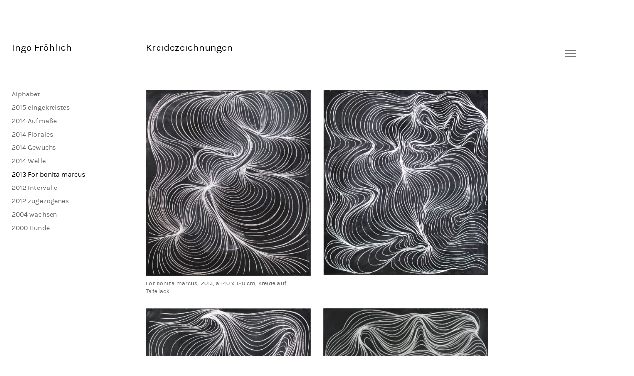

--- FILE ---
content_type: text/html; charset=UTF-8
request_url: https://ingo-froehlich.de/arbeiten/kreidetafeln__/for-bonita-marcus/
body_size: 67749
content:
<!doctype html>
<html class="no-js page-transitioning" lang="de" data-path="/arbeiten/kreidetafeln__/for-bonita-marcus/">
<head data-wpurl="https://ingo-froehlich.de" data-project="ingofroehlich2017">
    <meta charset="utf-8">

    <title>For bonita marcus  —  Ingo Fröhlich</title>
<meta name='robots' content='max-image-preview:large' />
	<style>img:is([sizes="auto" i], [sizes^="auto," i]) { contain-intrinsic-size: 3000px 1500px }</style>
	<link rel='stylesheet' id='wp-block-library-css' href='https://ingo-froehlich.de/wp-includes/css/dist/block-library/style.min.css?ver=f199230ba8a0b3aae3e27f008ea1c7de' type='text/css' media='all' />
<style id='classic-theme-styles-inline-css' type='text/css'>
/*! This file is auto-generated */
.wp-block-button__link{color:#fff;background-color:#32373c;border-radius:9999px;box-shadow:none;text-decoration:none;padding:calc(.667em + 2px) calc(1.333em + 2px);font-size:1.125em}.wp-block-file__button{background:#32373c;color:#fff;text-decoration:none}
</style>
<style id='global-styles-inline-css' type='text/css'>
:root{--wp--preset--aspect-ratio--square: 1;--wp--preset--aspect-ratio--4-3: 4/3;--wp--preset--aspect-ratio--3-4: 3/4;--wp--preset--aspect-ratio--3-2: 3/2;--wp--preset--aspect-ratio--2-3: 2/3;--wp--preset--aspect-ratio--16-9: 16/9;--wp--preset--aspect-ratio--9-16: 9/16;--wp--preset--color--black: #000000;--wp--preset--color--cyan-bluish-gray: #abb8c3;--wp--preset--color--white: #ffffff;--wp--preset--color--pale-pink: #f78da7;--wp--preset--color--vivid-red: #cf2e2e;--wp--preset--color--luminous-vivid-orange: #ff6900;--wp--preset--color--luminous-vivid-amber: #fcb900;--wp--preset--color--light-green-cyan: #7bdcb5;--wp--preset--color--vivid-green-cyan: #00d084;--wp--preset--color--pale-cyan-blue: #8ed1fc;--wp--preset--color--vivid-cyan-blue: #0693e3;--wp--preset--color--vivid-purple: #9b51e0;--wp--preset--gradient--vivid-cyan-blue-to-vivid-purple: linear-gradient(135deg,rgba(6,147,227,1) 0%,rgb(155,81,224) 100%);--wp--preset--gradient--light-green-cyan-to-vivid-green-cyan: linear-gradient(135deg,rgb(122,220,180) 0%,rgb(0,208,130) 100%);--wp--preset--gradient--luminous-vivid-amber-to-luminous-vivid-orange: linear-gradient(135deg,rgba(252,185,0,1) 0%,rgba(255,105,0,1) 100%);--wp--preset--gradient--luminous-vivid-orange-to-vivid-red: linear-gradient(135deg,rgba(255,105,0,1) 0%,rgb(207,46,46) 100%);--wp--preset--gradient--very-light-gray-to-cyan-bluish-gray: linear-gradient(135deg,rgb(238,238,238) 0%,rgb(169,184,195) 100%);--wp--preset--gradient--cool-to-warm-spectrum: linear-gradient(135deg,rgb(74,234,220) 0%,rgb(151,120,209) 20%,rgb(207,42,186) 40%,rgb(238,44,130) 60%,rgb(251,105,98) 80%,rgb(254,248,76) 100%);--wp--preset--gradient--blush-light-purple: linear-gradient(135deg,rgb(255,206,236) 0%,rgb(152,150,240) 100%);--wp--preset--gradient--blush-bordeaux: linear-gradient(135deg,rgb(254,205,165) 0%,rgb(254,45,45) 50%,rgb(107,0,62) 100%);--wp--preset--gradient--luminous-dusk: linear-gradient(135deg,rgb(255,203,112) 0%,rgb(199,81,192) 50%,rgb(65,88,208) 100%);--wp--preset--gradient--pale-ocean: linear-gradient(135deg,rgb(255,245,203) 0%,rgb(182,227,212) 50%,rgb(51,167,181) 100%);--wp--preset--gradient--electric-grass: linear-gradient(135deg,rgb(202,248,128) 0%,rgb(113,206,126) 100%);--wp--preset--gradient--midnight: linear-gradient(135deg,rgb(2,3,129) 0%,rgb(40,116,252) 100%);--wp--preset--font-size--small: 13px;--wp--preset--font-size--medium: 20px;--wp--preset--font-size--large: 36px;--wp--preset--font-size--x-large: 42px;--wp--preset--spacing--20: 0.44rem;--wp--preset--spacing--30: 0.67rem;--wp--preset--spacing--40: 1rem;--wp--preset--spacing--50: 1.5rem;--wp--preset--spacing--60: 2.25rem;--wp--preset--spacing--70: 3.38rem;--wp--preset--spacing--80: 5.06rem;--wp--preset--shadow--natural: 6px 6px 9px rgba(0, 0, 0, 0.2);--wp--preset--shadow--deep: 12px 12px 50px rgba(0, 0, 0, 0.4);--wp--preset--shadow--sharp: 6px 6px 0px rgba(0, 0, 0, 0.2);--wp--preset--shadow--outlined: 6px 6px 0px -3px rgba(255, 255, 255, 1), 6px 6px rgba(0, 0, 0, 1);--wp--preset--shadow--crisp: 6px 6px 0px rgba(0, 0, 0, 1);}:where(.is-layout-flex){gap: 0.5em;}:where(.is-layout-grid){gap: 0.5em;}body .is-layout-flex{display: flex;}.is-layout-flex{flex-wrap: wrap;align-items: center;}.is-layout-flex > :is(*, div){margin: 0;}body .is-layout-grid{display: grid;}.is-layout-grid > :is(*, div){margin: 0;}:where(.wp-block-columns.is-layout-flex){gap: 2em;}:where(.wp-block-columns.is-layout-grid){gap: 2em;}:where(.wp-block-post-template.is-layout-flex){gap: 1.25em;}:where(.wp-block-post-template.is-layout-grid){gap: 1.25em;}.has-black-color{color: var(--wp--preset--color--black) !important;}.has-cyan-bluish-gray-color{color: var(--wp--preset--color--cyan-bluish-gray) !important;}.has-white-color{color: var(--wp--preset--color--white) !important;}.has-pale-pink-color{color: var(--wp--preset--color--pale-pink) !important;}.has-vivid-red-color{color: var(--wp--preset--color--vivid-red) !important;}.has-luminous-vivid-orange-color{color: var(--wp--preset--color--luminous-vivid-orange) !important;}.has-luminous-vivid-amber-color{color: var(--wp--preset--color--luminous-vivid-amber) !important;}.has-light-green-cyan-color{color: var(--wp--preset--color--light-green-cyan) !important;}.has-vivid-green-cyan-color{color: var(--wp--preset--color--vivid-green-cyan) !important;}.has-pale-cyan-blue-color{color: var(--wp--preset--color--pale-cyan-blue) !important;}.has-vivid-cyan-blue-color{color: var(--wp--preset--color--vivid-cyan-blue) !important;}.has-vivid-purple-color{color: var(--wp--preset--color--vivid-purple) !important;}.has-black-background-color{background-color: var(--wp--preset--color--black) !important;}.has-cyan-bluish-gray-background-color{background-color: var(--wp--preset--color--cyan-bluish-gray) !important;}.has-white-background-color{background-color: var(--wp--preset--color--white) !important;}.has-pale-pink-background-color{background-color: var(--wp--preset--color--pale-pink) !important;}.has-vivid-red-background-color{background-color: var(--wp--preset--color--vivid-red) !important;}.has-luminous-vivid-orange-background-color{background-color: var(--wp--preset--color--luminous-vivid-orange) !important;}.has-luminous-vivid-amber-background-color{background-color: var(--wp--preset--color--luminous-vivid-amber) !important;}.has-light-green-cyan-background-color{background-color: var(--wp--preset--color--light-green-cyan) !important;}.has-vivid-green-cyan-background-color{background-color: var(--wp--preset--color--vivid-green-cyan) !important;}.has-pale-cyan-blue-background-color{background-color: var(--wp--preset--color--pale-cyan-blue) !important;}.has-vivid-cyan-blue-background-color{background-color: var(--wp--preset--color--vivid-cyan-blue) !important;}.has-vivid-purple-background-color{background-color: var(--wp--preset--color--vivid-purple) !important;}.has-black-border-color{border-color: var(--wp--preset--color--black) !important;}.has-cyan-bluish-gray-border-color{border-color: var(--wp--preset--color--cyan-bluish-gray) !important;}.has-white-border-color{border-color: var(--wp--preset--color--white) !important;}.has-pale-pink-border-color{border-color: var(--wp--preset--color--pale-pink) !important;}.has-vivid-red-border-color{border-color: var(--wp--preset--color--vivid-red) !important;}.has-luminous-vivid-orange-border-color{border-color: var(--wp--preset--color--luminous-vivid-orange) !important;}.has-luminous-vivid-amber-border-color{border-color: var(--wp--preset--color--luminous-vivid-amber) !important;}.has-light-green-cyan-border-color{border-color: var(--wp--preset--color--light-green-cyan) !important;}.has-vivid-green-cyan-border-color{border-color: var(--wp--preset--color--vivid-green-cyan) !important;}.has-pale-cyan-blue-border-color{border-color: var(--wp--preset--color--pale-cyan-blue) !important;}.has-vivid-cyan-blue-border-color{border-color: var(--wp--preset--color--vivid-cyan-blue) !important;}.has-vivid-purple-border-color{border-color: var(--wp--preset--color--vivid-purple) !important;}.has-vivid-cyan-blue-to-vivid-purple-gradient-background{background: var(--wp--preset--gradient--vivid-cyan-blue-to-vivid-purple) !important;}.has-light-green-cyan-to-vivid-green-cyan-gradient-background{background: var(--wp--preset--gradient--light-green-cyan-to-vivid-green-cyan) !important;}.has-luminous-vivid-amber-to-luminous-vivid-orange-gradient-background{background: var(--wp--preset--gradient--luminous-vivid-amber-to-luminous-vivid-orange) !important;}.has-luminous-vivid-orange-to-vivid-red-gradient-background{background: var(--wp--preset--gradient--luminous-vivid-orange-to-vivid-red) !important;}.has-very-light-gray-to-cyan-bluish-gray-gradient-background{background: var(--wp--preset--gradient--very-light-gray-to-cyan-bluish-gray) !important;}.has-cool-to-warm-spectrum-gradient-background{background: var(--wp--preset--gradient--cool-to-warm-spectrum) !important;}.has-blush-light-purple-gradient-background{background: var(--wp--preset--gradient--blush-light-purple) !important;}.has-blush-bordeaux-gradient-background{background: var(--wp--preset--gradient--blush-bordeaux) !important;}.has-luminous-dusk-gradient-background{background: var(--wp--preset--gradient--luminous-dusk) !important;}.has-pale-ocean-gradient-background{background: var(--wp--preset--gradient--pale-ocean) !important;}.has-electric-grass-gradient-background{background: var(--wp--preset--gradient--electric-grass) !important;}.has-midnight-gradient-background{background: var(--wp--preset--gradient--midnight) !important;}.has-small-font-size{font-size: var(--wp--preset--font-size--small) !important;}.has-medium-font-size{font-size: var(--wp--preset--font-size--medium) !important;}.has-large-font-size{font-size: var(--wp--preset--font-size--large) !important;}.has-x-large-font-size{font-size: var(--wp--preset--font-size--x-large) !important;}
:where(.wp-block-post-template.is-layout-flex){gap: 1.25em;}:where(.wp-block-post-template.is-layout-grid){gap: 1.25em;}
:where(.wp-block-columns.is-layout-flex){gap: 2em;}:where(.wp-block-columns.is-layout-grid){gap: 2em;}
:root :where(.wp-block-pullquote){font-size: 1.5em;line-height: 1.6;}
</style>
<link rel='stylesheet' id='hm-normalize-css' href='https://ingo-froehlich.de/wp-content/themes/ingofroehlich2017/css/normalize.css?ver=screen' type='text/css' media='all' />
<link rel='stylesheet' id='font--karmilla-css' href='https://ingo-froehlich.de/wp-content/themes/ingofroehlich2017/fonts/karmilla/karmilla.css?ver=screen' type='text/css' media='all' />
<link rel='stylesheet' id='photoswipe-css' href='https://ingo-froehlich.de/wp-content/themes/ingofroehlich2017/css/photoswipe.css?ver=screen' type='text/css' media='all' />
<link rel='stylesheet' id='photoswipe--default-skin-css' href='https://ingo-froehlich.de/wp-content/themes/ingofroehlich2017/css/photoswipe--default-skin.css?ver=screen' type='text/css' media='all' />
<link rel='stylesheet' id='port-f-css' href='https://ingo-froehlich.de/wp-content/themes/ingofroehlich2017/style.css?ver=20190410' type='text/css' media='screen' />
<link rel="https://api.w.org/" href="https://ingo-froehlich.de/wp-json/" /><link rel="canonical" href="https://ingo-froehlich.de/arbeiten/kreidetafeln__/for-bonita-marcus/" />
<link rel='shortlink' href='https://ingo-froehlich.de/?p=127' />
<link rel="alternate" title="oEmbed (JSON)" type="application/json+oembed" href="https://ingo-froehlich.de/wp-json/oembed/1.0/embed?url=https%3A%2F%2Fingo-froehlich.de%2Farbeiten%2Fkreidetafeln__%2Ffor-bonita-marcus%2F" />
<link rel="alternate" title="oEmbed (XML)" type="text/xml+oembed" href="https://ingo-froehlich.de/wp-json/oembed/1.0/embed?url=https%3A%2F%2Fingo-froehlich.de%2Farbeiten%2Fkreidetafeln__%2Ffor-bonita-marcus%2F&#038;format=xml" />
<script type="text/javascript">
(function(url){
	if(/(?:Chrome\/26\.0\.1410\.63 Safari\/537\.31|WordfenceTestMonBot)/.test(navigator.userAgent)){ return; }
	var addEvent = function(evt, handler) {
		if (window.addEventListener) {
			document.addEventListener(evt, handler, false);
		} else if (window.attachEvent) {
			document.attachEvent('on' + evt, handler);
		}
	};
	var removeEvent = function(evt, handler) {
		if (window.removeEventListener) {
			document.removeEventListener(evt, handler, false);
		} else if (window.detachEvent) {
			document.detachEvent('on' + evt, handler);
		}
	};
	var evts = 'contextmenu dblclick drag dragend dragenter dragleave dragover dragstart drop keydown keypress keyup mousedown mousemove mouseout mouseover mouseup mousewheel scroll'.split(' ');
	var logHuman = function() {
		if (window.wfLogHumanRan) { return; }
		window.wfLogHumanRan = true;
		var wfscr = document.createElement('script');
		wfscr.type = 'text/javascript';
		wfscr.async = true;
		wfscr.src = url + '&r=' + Math.random();
		(document.getElementsByTagName('head')[0]||document.getElementsByTagName('body')[0]).appendChild(wfscr);
		for (var i = 0; i < evts.length; i++) {
			removeEvent(evts[i], logHuman);
		}
	};
	for (var i = 0; i < evts.length; i++) {
		addEvent(evts[i], logHuman);
	}
})('//ingo-froehlich.de/?wordfence_lh=1&hid=55A878A6091DC633E3F225A1224F89AA');
</script><style type="text/css">.recentcomments a{display:inline !important;padding:0 !important;margin:0 !important;}</style>
    <script>
// set JS classes
document.getElementsByTagName( 'html' )[0].className += ' js';
document.getElementsByTagName( 'html' )[0].className = document.getElementsByTagName( 'html' )[0].className.replace( ' no-js', '' );

// disable lazysizes.js auto-init
// window.lazySizesConfig = window.lazySizesConfig || {};
// window.lazySizesConfig.init = false;
    </script>

    <meta name="description" content="Ingo Fröhlich – Zeichner/Artist">

    <meta name="HandheldFriendly" content="True">
    <meta name="viewport" content="width=device-width, initial-scale=1.0, user-scalable=no">
    <meta http-equiv="cleartype" content="on">

    <link rel="icon" href="https://ingo-froehlich.de/wp-content/themes/ingofroehlich2017/img/favicon.png" type="image/png">

    <!-- FACEBOOK -->
<meta property="og:site_name" content="Ingo Fröhlich">
<meta property="og:description" content="Ingo Fröhlich – Zeichner/Artist">
<meta property="og:title" content="Ingo Fröhlich">
<meta property="og:type" content="website">


    <!-- TWITTER -->
<meta name="twitter:card" content="summary">
<meta name="twitter:url" content="http://ingo-froehlich.de/arbeiten/kreidetafeln__/for-bonita-marcus/">
<meta name="twitter:title" content="Ingo Fröhlich">
<meta name="twitter:description" content="Ingo Fröhlich">

</head>
<body class="wp-singular works-template-default single single-works postid-127 wp-theme-ingofroehlich2017 layout-- not-home">

    <span class="loader"></span>

    <div class="shell" data-page-transitions="true">
        <section class="head" role="banner">

            <h1>
                <a href="https://ingo-froehlich.de/" title="Ingo Fröhlich" data-page-transition="ignore">
                    Ingo Fröhlich                </a>
            </h1>

            <nav class="nav--head-primary" id="nav--head-primary" role="navigation" data-theme-location="head-primary"><a href="#content" class="nav-skip nav-skip--head-primary" title="Navigation überspringen">Navigation überspringen</a><a class="nav-toggle nav-toggle--head-primary" title="Navigation ein/ausblenden">Navigation</a><ul class="nav-list nav-list--head-primary"><li id="menu-item-" class="menu-item menu-item-type-post_type menu-item-object-arbeiten menu-item-has-children current-menu-parent menu-item-"><a href="#">Arbeiten</a>
<ul class="sub-menu">
	<li id="menu-item-9" class="menu-item menu-item-type-post_type menu-item-object-arbeiten menu-item-has-children depth--0 menu-item-9"><a href="#">Archive / Sammlungen</a>
	<ul class="sub-menu">
		<li id="menu-item-214" class="menu-item menu-item-type-post_type menu-item-object-arbeiten depth--1 menu-item-214"><a href="https://ingo-froehlich.de/arbeiten/archive-sammlungen/paare/">2008 strichundlinie</a></li>
		<li id="menu-item-450" class="menu-item menu-item-type-post_type menu-item-object-arbeiten depth--1 menu-item-450"><a href="https://ingo-froehlich.de/arbeiten/archive-sammlungen/strichlagen/">2004 strichlagen</a></li>
		<li id="menu-item-301" class="menu-item menu-item-type-post_type menu-item-object-arbeiten depth--1 menu-item-301"><a href="https://ingo-froehlich.de/arbeiten/archive-sammlungen/strichundumgebung/">2001 strichundumgebung</a></li>
	</ul>
</li>
	<li id="menu-item-2967" class="menu-item menu-item-type-post_type menu-item-object-arbeiten menu-item-has-children depth--0 menu-item-2967"><a href="#">Ausstellungsansichten</a>
	<ul class="sub-menu">
		<li id="menu-item-3000" class="menu-item menu-item-type-post_type menu-item-object-arbeiten depth--1 menu-item-3000"><a href="https://ingo-froehlich.de/arbeiten/2021-guardini-galerie-berlin-ich-zeichne-die-zeit-du-malst-den-moment-ulrike-seyboth-ingo-froehlich/2021-musees-de-sens-ondes-du-temps-im-rahmen-von-je-dessine-le-temps-tu-peins-linstant/">2021 | Musées de Sens | Ondes du Temps (im Rahmen von Je dessine le temps, tu peins l&#8217;instant)</a></li>
		<li id="menu-item-2969" class="menu-item menu-item-type-post_type menu-item-object-arbeiten depth--1 menu-item-2969"><a href="https://ingo-froehlich.de/arbeiten/2021-guardini-galerie-berlin-ich-zeichne-die-zeit-du-malst-den-moment-ulrike-seyboth-ingo-froehlich/2021-guardini-galerie-berlin-ich-zeichne-die-zeit-du-malst-den-moment-ulrike-seyboth-ingo-froehlich-2/">2021 | Guardini Galerie Berlin | Ich zeichne die Zeit, du malst den Moment | Ulrike Seyboth &#038; Ingo Fröhlich</a></li>
		<li id="menu-item-2973" class="menu-item menu-item-type-post_type menu-item-object-arbeiten depth--1 menu-item-2973"><a href="https://ingo-froehlich.de/arbeiten/2021-guardini-galerie-berlin-ich-zeichne-die-zeit-du-malst-den-moment-ulrike-seyboth-ingo-froehlich/kunstverein-schopfheim-ich-zeichne-die-zeit-du-malst-den-moment-ulrike-seyboth-ingo-froehlich/">2019 | Kunstverein Schopfheim | Ich zeichne die Zeit, du malst den Moment | Ulrike Seyboth &#038; Ingo Fröhlich</a></li>
		<li id="menu-item-1927" class="menu-item menu-item-type-post_type menu-item-object-arbeiten depth--1 menu-item-1927"><a href="https://ingo-froehlich.de/arbeiten/2021-guardini-galerie-berlin-ich-zeichne-die-zeit-du-malst-den-moment-ulrike-seyboth-ingo-froehlich/hein-elferink/">2016 | Galerie Hein Elferink | Ausgezeichnet</a></li>
		<li id="menu-item-1932" class="menu-item menu-item-type-post_type menu-item-object-arbeiten depth--1 menu-item-1932"><a href="https://ingo-froehlich.de/arbeiten/2021-guardini-galerie-berlin-ich-zeichne-die-zeit-du-malst-den-moment-ulrike-seyboth-ingo-froehlich/octon/">2015 | P.A.R.C. Octon (F) | Je dessine le temps, tu peins l&#8217;instant</a></li>
		<li id="menu-item-2307" class="menu-item menu-item-type-post_type menu-item-object-arbeiten depth--1 menu-item-2307"><a href="https://ingo-froehlich.de/arbeiten/2021-guardini-galerie-berlin-ich-zeichne-die-zeit-du-malst-den-moment-ulrike-seyboth-ingo-froehlich/tarantula-tentaculum/">2013 | Kunst- und Projekthaus Torstraße 111 Berlin | Tarantula Tentaculum</a></li>
		<li id="menu-item-1944" class="menu-item menu-item-type-post_type menu-item-object-arbeiten depth--1 menu-item-1944"><a href="https://ingo-froehlich.de/arbeiten/2021-guardini-galerie-berlin-ich-zeichne-die-zeit-du-malst-den-moment-ulrike-seyboth-ingo-froehlich/neue-oper/">2013 | Hauptbahnhof Berlin | Ankunft: Neue Musik</a></li>
		<li id="menu-item-1938" class="menu-item menu-item-type-post_type menu-item-object-arbeiten depth--1 menu-item-1938"><a href="https://ingo-froehlich.de/arbeiten/2021-guardini-galerie-berlin-ich-zeichne-die-zeit-du-malst-den-moment-ulrike-seyboth-ingo-froehlich/various-verschiedenes/">2012 | Kunst- und Projekthaus Torstraße 111 Berlin | various</a></li>
		<li id="menu-item-1926" class="menu-item menu-item-type-post_type menu-item-object-arbeiten depth--1 menu-item-1926"><a href="https://ingo-froehlich.de/arbeiten/2021-guardini-galerie-berlin-ich-zeichne-die-zeit-du-malst-den-moment-ulrike-seyboth-ingo-froehlich/villa-henkel/">2010 | Villa Henckel Potsdam | Zeitensprung</a></li>
		<li id="menu-item-2316" class="menu-item menu-item-type-post_type menu-item-object-arbeiten depth--1 menu-item-2316"><a href="https://ingo-froehlich.de/arbeiten/2021-guardini-galerie-berlin-ich-zeichne-die-zeit-du-malst-den-moment-ulrike-seyboth-ingo-froehlich/restmengen-galerie-nord/">2010 | Galerie Nord | Restmengen</a></li>
		<li id="menu-item-1914" class="menu-item menu-item-type-post_type menu-item-object-arbeiten depth--1 menu-item-1914"><a href="https://ingo-froehlich.de/arbeiten/2021-guardini-galerie-berlin-ich-zeichne-die-zeit-du-malst-den-moment-ulrike-seyboth-ingo-froehlich/ngbk/">2009 | nGbK Berlin</a></li>
		<li id="menu-item-1961" class="menu-item menu-item-type-post_type menu-item-object-arbeiten depth--1 menu-item-1961"><a href="https://ingo-froehlich.de/arbeiten/2021-guardini-galerie-berlin-ich-zeichne-die-zeit-du-malst-den-moment-ulrike-seyboth-ingo-froehlich/2006-das-erste-haus-am-platz/">2006 | Kunst- und Projekthaus Torstraße 111 Berlin | Das erste Haus am Platz</a></li>
	</ul>
</li>
	<li id="menu-item-7" class="menu-item menu-item-type-post_type menu-item-object-arbeiten menu-item-has-children depth--0 menu-item-7"><a href="#">Raumzeichnungen</a>
	<ul class="sub-menu">
		<li id="menu-item-2196" class="menu-item menu-item-type-post_type menu-item-object-arbeiten depth--1 menu-item-2196"><a href="https://ingo-froehlich.de/arbeiten/wandarbeiten/schloss-wiepersdorf/">Schloss Wiepersdorf</a></li>
		<li id="menu-item-195" class="menu-item menu-item-type-post_type menu-item-object-arbeiten depth--1 menu-item-195"><a href="https://ingo-froehlich.de/arbeiten/wandarbeiten/kunstsammlung-jena/">Kunstsammlung Jena</a></li>
		<li id="menu-item-501" class="menu-item menu-item-type-post_type menu-item-object-arbeiten depth--1 menu-item-501"><a href="https://ingo-froehlich.de/arbeiten/wandarbeiten/2012-goethe-institut-helsinki/">Goethe Institut Helsinki</a></li>
		<li id="menu-item-524" class="menu-item menu-item-type-post_type menu-item-object-arbeiten depth--1 menu-item-524"><a href="https://ingo-froehlich.de/arbeiten/wandarbeiten/galerie-gutleut/">Galerie Gutleut</a></li>
		<li id="menu-item-511" class="menu-item menu-item-type-post_type menu-item-object-arbeiten depth--1 menu-item-511"><a href="https://ingo-froehlich.de/arbeiten/wandarbeiten/2006-ministerio-de-education-y-cultura-montevideo-uruguay/">Ministerio de Education y Cultura</a></li>
		<li id="menu-item-520" class="menu-item menu-item-type-post_type menu-item-object-arbeiten depth--1 menu-item-520"><a href="https://ingo-froehlich.de/arbeiten/wandarbeiten/galerie-fleisch/">Galerie Fleisch</a></li>
		<li id="menu-item-2301" class="menu-item menu-item-type-post_type menu-item-object-arbeiten depth--1 menu-item-2301"><a href="https://ingo-froehlich.de/arbeiten/wandarbeiten/mas-de-chimeres/">Mas des Chimères, Octon, Frankreich</a></li>
		<li id="menu-item-513" class="menu-item menu-item-type-post_type menu-item-object-arbeiten depth--1 menu-item-513"><a href="https://ingo-froehlich.de/arbeiten/wandarbeiten/2006-museo-nacional-de-artes-visuales-montevideo-uruguay/">Museo Nacional de Artes Visuales</a></li>
		<li id="menu-item-211" class="menu-item menu-item-type-post_type menu-item-object-arbeiten depth--1 menu-item-211"><a href="https://ingo-froehlich.de/arbeiten/wandarbeiten/kling-og-bang/">kling og bang</a></li>
	</ul>
</li>
	<li id="menu-item-53" class="menu-item menu-item-type-post_type menu-item-object-arbeiten menu-item-has-children depth--0 menu-item-53"><a href="#">Bleistiftzeichnungen</a>
	<ul class="sub-menu">
		<li id="menu-item-104" class="menu-item menu-item-type-post_type menu-item-object-arbeiten menu-item-has-children depth--1 menu-item-104"><a href="https://ingo-froehlich.de/arbeiten/bleistiftzeichnungen/zeichnungen-i/">Zeichnungen I</a>
		<ul class="sub-menu">
			<li id="menu-item-1347" class="menu-item menu-item-type-post_type menu-item-object-arbeiten depth--2 menu-item-1347"><a href="https://ingo-froehlich.de/arbeiten/bleistiftzeichnungen/zeichnungen-i/zugezogenes-2/">zugezogene I</a></li>
			<li id="menu-item-765" class="menu-item menu-item-type-post_type menu-item-object-arbeiten depth--2 menu-item-765"><a href="https://ingo-froehlich.de/arbeiten/bleistiftzeichnungen/zeichnungen-i/zugezogenes/">zugezogene II</a></li>
			<li id="menu-item-1694" class="menu-item menu-item-type-post_type menu-item-object-arbeiten depth--2 menu-item-1694"><a href="https://ingo-froehlich.de/arbeiten/bleistiftzeichnungen/zeichnungen-i/anschmiegende/">anschmiegende</a></li>
			<li id="menu-item-1364" class="menu-item menu-item-type-post_type menu-item-object-arbeiten depth--2 menu-item-1364"><a href="https://ingo-froehlich.de/arbeiten/bleistiftzeichnungen/zeichnungen-i/islaendische-landschaft/">Isländische Landschaften</a></li>
			<li id="menu-item-770" class="menu-item menu-item-type-post_type menu-item-object-arbeiten depth--2 menu-item-770"><a href="https://ingo-froehlich.de/arbeiten/bleistiftzeichnungen/zeichnungen-i/folgende/">folgend</a></li>
			<li id="menu-item-1343" class="menu-item menu-item-type-post_type menu-item-object-arbeiten depth--2 menu-item-1343"><a href="https://ingo-froehlich.de/arbeiten/bleistiftzeichnungen/zeichnungen-i/folgende-ii/">folgend II</a></li>
			<li id="menu-item-1716" class="menu-item menu-item-type-post_type menu-item-object-arbeiten depth--2 menu-item-1716"><a href="https://ingo-froehlich.de/arbeiten/bleistiftzeichnungen/zeichnungen-i/folgende-iii/">folgend III</a></li>
			<li id="menu-item-1689" class="menu-item menu-item-type-post_type menu-item-object-arbeiten depth--2 menu-item-1689"><a href="https://ingo-froehlich.de/arbeiten/bleistiftzeichnungen/zeichnungen-i/angelegte/">angelegte</a></li>
		</ul>
</li>
		<li id="menu-item-105" class="menu-item menu-item-type-post_type menu-item-object-arbeiten menu-item-has-children depth--1 menu-item-105"><a href="https://ingo-froehlich.de/arbeiten/bleistiftzeichnungen/zeichnungen-ii/">Zeichnungen II</a>
		<ul class="sub-menu">
			<li id="menu-item-1361" class="menu-item menu-item-type-post_type menu-item-object-arbeiten depth--2 menu-item-1361"><a href="https://ingo-froehlich.de/arbeiten/bleistiftzeichnungen/zeichnungen-ii/wellend-2/">wellend</a></li>
			<li id="menu-item-1354" class="menu-item menu-item-type-post_type menu-item-object-arbeiten depth--2 menu-item-1354"><a href="https://ingo-froehlich.de/arbeiten/bleistiftzeichnungen/zeichnungen-ii/wellend/">Seesand</a></li>
			<li id="menu-item-2614" class="menu-item menu-item-type-post_type menu-item-object-arbeiten depth--2 menu-item-2614"><a href="https://ingo-froehlich.de/arbeiten/bleistiftzeichnungen/zeichnungen-ii/wieperwelle/">Wieperwellen</a></li>
			<li id="menu-item-1745" class="menu-item menu-item-type-post_type menu-item-object-arbeiten depth--2 menu-item-1745"><a href="https://ingo-froehlich.de/arbeiten/bleistiftzeichnungen/zeichnungen-ii/flechten/">Flechten</a></li>
			<li id="menu-item-1511" class="menu-item menu-item-type-post_type menu-item-object-arbeiten depth--2 menu-item-1511"><a href="https://ingo-froehlich.de/arbeiten/bleistiftzeichnungen/zeichnungen-ii/florales/">Florale</a></li>
		</ul>
</li>
		<li id="menu-item-106" class="menu-item menu-item-type-post_type menu-item-object-arbeiten menu-item-has-children depth--1 menu-item-106"><a href="https://ingo-froehlich.de/arbeiten/bleistiftzeichnungen/zeichnungen-iii/">Zeichnungen III</a>
		<ul class="sub-menu">
			<li id="menu-item-1466" class="menu-item menu-item-type-post_type menu-item-object-arbeiten depth--2 menu-item-1466"><a href="https://ingo-froehlich.de/arbeiten/bleistiftzeichnungen/zeichnungen-iii/wiesenschaften-beetschaften/">Wiesenschaften / Beetschaften</a></li>
			<li id="menu-item-1792" class="menu-item menu-item-type-post_type menu-item-object-arbeiten depth--2 menu-item-1792"><a href="https://ingo-froehlich.de/arbeiten/bleistiftzeichnungen/zeichnungen-iii/wiesenschaften-beetschaften-ii/">Wiesenschaften/ Beetschaften II</a></li>
			<li id="menu-item-2573" class="menu-item menu-item-type-post_type menu-item-object-arbeiten depth--2 menu-item-2573"><a href="https://ingo-froehlich.de/arbeiten/bleistiftzeichnungen/zeichnungen-iii/landschaften-iii/">Landschaften 2018</a></li>
			<li id="menu-item-798" class="menu-item menu-item-type-post_type menu-item-object-arbeiten depth--2 menu-item-798"><a href="https://ingo-froehlich.de/arbeiten/bleistiftzeichnungen/zeichnungen-iii/landschaften-ii/">Landschaften</a></li>
			<li id="menu-item-776" class="menu-item menu-item-type-post_type menu-item-object-arbeiten depth--2 menu-item-776"><a href="https://ingo-froehlich.de/arbeiten/bleistiftzeichnungen/zeichnungen-iii/landschaften/">Landschaften II</a></li>
			<li id="menu-item-1093" class="menu-item menu-item-type-post_type menu-item-object-arbeiten depth--2 menu-item-1093"><a href="https://ingo-froehlich.de/arbeiten/bleistiftzeichnungen/zeichnungen-iii/portraits/">Portraits</a></li>
		</ul>
</li>
		<li id="menu-item-54" class="menu-item menu-item-type-post_type menu-item-object-arbeiten menu-item-has-children depth--1 menu-item-54"><a href="https://ingo-froehlich.de/arbeiten/bleistiftzeichnungen/zeichnungen-iv/">Zeichnungen IV</a>
		<ul class="sub-menu">
			<li id="menu-item-2284" class="menu-item menu-item-type-post_type menu-item-object-arbeiten depth--2 menu-item-2284"><a href="https://ingo-froehlich.de/arbeiten/bleistiftzeichnungen/zeichnungen-iv/2017-herisson/">Stockrausch / Windwirbel</a></li>
			<li id="menu-item-738" class="menu-item menu-item-type-post_type menu-item-object-arbeiten depth--2 menu-item-738"><a href="https://ingo-froehlich.de/arbeiten/bleistiftzeichnungen/zeichnungen-iv/gewundenesflorales/">fliesende / gewundene / florale</a></li>
			<li id="menu-item-704" class="menu-item menu-item-type-post_type menu-item-object-arbeiten depth--2 menu-item-704"><a href="https://ingo-froehlich.de/arbeiten/bleistiftzeichnungen/zeichnungen-iv/gewundenesgebundenes/">gewundene / gebundene</a></li>
			<li id="menu-item-730" class="menu-item menu-item-type-post_type menu-item-object-arbeiten depth--2 menu-item-730"><a href="https://ingo-froehlich.de/arbeiten/bleistiftzeichnungen/zeichnungen-iv/gestreutes/">gestreute</a></li>
			<li id="menu-item-1158" class="menu-item menu-item-type-post_type menu-item-object-arbeiten depth--2 menu-item-1158"><a href="https://ingo-froehlich.de/arbeiten/bleistiftzeichnungen/zeichnungen-iv/wasserfallen/">Wasserfallen</a></li>
			<li id="menu-item-796" class="menu-item menu-item-type-post_type menu-item-object-arbeiten depth--2 menu-item-796"><a href="https://ingo-froehlich.de/arbeiten/bleistiftzeichnungen/zeichnungen-iv/bewegtes/">Graswind</a></li>
			<li id="menu-item-1786" class="menu-item menu-item-type-post_type menu-item-object-arbeiten depth--2 menu-item-1786"><a href="https://ingo-froehlich.de/arbeiten/bleistiftzeichnungen/zeichnungen-iv/schaukelstrich/">Schaukelstreichen</a></li>
		</ul>
</li>
		<li id="menu-item-108" class="menu-item menu-item-type-post_type menu-item-object-arbeiten menu-item-has-children depth--1 menu-item-108"><a href="https://ingo-froehlich.de/arbeiten/bleistiftzeichnungen/zeichnungen-v/">Zeichnungen V</a>
		<ul class="sub-menu">
			<li id="menu-item-1055" class="menu-item menu-item-type-post_type menu-item-object-arbeiten depth--2 menu-item-1055"><a href="https://ingo-froehlich.de/arbeiten/bleistiftzeichnungen/zeichnungen-v/gewirke/">Gewirke</a></li>
			<li id="menu-item-2637" class="menu-item menu-item-type-post_type menu-item-object-arbeiten depth--2 menu-item-2637"><a href="https://ingo-froehlich.de/arbeiten/bleistiftzeichnungen/zeichnungen-v/flamflorales/">Flamflorales</a></li>
			<li id="menu-item-2390" class="menu-item menu-item-type-post_type menu-item-object-arbeiten depth--2 menu-item-2390"><a href="https://ingo-froehlich.de/arbeiten/bleistiftzeichnungen/zeichnungen-v/stadtrand/">Stadtrand</a></li>
			<li id="menu-item-1565" class="menu-item menu-item-type-post_type menu-item-object-arbeiten depth--2 menu-item-1565"><a href="https://ingo-froehlich.de/arbeiten/bleistiftzeichnungen/zeichnungen-v/gewunden/">Knoten / Strauchel</a></li>
		</ul>
</li>
		<li id="menu-item-109" class="menu-item menu-item-type-post_type menu-item-object-arbeiten menu-item-has-children depth--1 menu-item-109"><a href="https://ingo-froehlich.de/arbeiten/bleistiftzeichnungen/zeichnungen-vi/">Zeichnungen VI</a>
		<ul class="sub-menu">
			<li id="menu-item-1386" class="menu-item menu-item-type-post_type menu-item-object-arbeiten depth--2 menu-item-1386"><a href="https://ingo-froehlich.de/arbeiten/bleistiftzeichnungen/zeichnungen-vi/himmelsgegenden/">Himmelsgegenden</a></li>
			<li id="menu-item-2566" class="menu-item menu-item-type-post_type menu-item-object-arbeiten depth--2 menu-item-2566"><a href="https://ingo-froehlich.de/arbeiten/bleistiftzeichnungen/zeichnungen-vi/seeseiten-2/">Seeseiten</a></li>
			<li id="menu-item-1382" class="menu-item menu-item-type-post_type menu-item-object-arbeiten depth--2 menu-item-1382"><a href="https://ingo-froehlich.de/arbeiten/bleistiftzeichnungen/zeichnungen-vi/2012-eisregen/">Eisregen</a></li>
			<li id="menu-item-1721" class="menu-item menu-item-type-post_type menu-item-object-arbeiten depth--2 menu-item-1721"><a href="https://ingo-froehlich.de/arbeiten/bleistiftzeichnungen/zeichnungen-vi/2005-kreuzweisen/">Kreuzweise</a></li>
			<li id="menu-item-2567" class="menu-item menu-item-type-post_type menu-item-object-arbeiten depth--2 menu-item-2567"><a href="https://ingo-froehlich.de/arbeiten/bleistiftzeichnungen/zeichnungen-vi/kleinesee/">Kleinesee</a></li>
			<li id="menu-item-1378" class="menu-item menu-item-type-post_type menu-item-object-arbeiten depth--2 menu-item-1378"><a href="https://ingo-froehlich.de/arbeiten/bleistiftzeichnungen/zeichnungen-vi/2011-kreuzschwingen/">Kreuzschwingen</a></li>
		</ul>
</li>
		<li id="menu-item-1339" class="menu-item menu-item-type-post_type menu-item-object-arbeiten menu-item-has-children depth--1 menu-item-1339"><a href="https://ingo-froehlich.de/arbeiten/bleistiftzeichnungen/zeichungen-vii/">Zeichungen VII</a>
		<ul class="sub-menu">
			<li id="menu-item-2568" class="menu-item menu-item-type-post_type menu-item-object-arbeiten depth--2 menu-item-2568"><a href="https://ingo-froehlich.de/arbeiten/bleistiftzeichnungen/zeichungen-vii/florales-auvergne-ii/">florales Auvergne II</a></li>
			<li id="menu-item-1398" class="menu-item menu-item-type-post_type menu-item-object-arbeiten depth--2 menu-item-1398"><a href="https://ingo-froehlich.de/arbeiten/bleistiftzeichnungen/zeichungen-vii/florales-auvergne/">florales Auvergne</a></li>
			<li id="menu-item-1580" class="menu-item menu-item-type-post_type menu-item-object-arbeiten depth--2 menu-item-1580"><a href="https://ingo-froehlich.de/arbeiten/bleistiftzeichnungen/zeichungen-vii/strauchel/">Binder</a></li>
			<li id="menu-item-1448" class="menu-item menu-item-type-post_type menu-item-object-arbeiten depth--2 menu-item-1448"><a href="https://ingo-froehlich.de/arbeiten/bleistiftzeichnungen/zeichungen-vii/portraits-ii/">Portraits</a></li>
		</ul>
</li>
		<li id="menu-item-1340" class="menu-item menu-item-type-post_type menu-item-object-arbeiten menu-item-has-children depth--1 menu-item-1340"><a href="https://ingo-froehlich.de/arbeiten/bleistiftzeichnungen/zeichnungen-viii/">Zeichnungen VIII</a>
		<ul class="sub-menu">
			<li id="menu-item-1816" class="menu-item menu-item-type-post_type menu-item-object-arbeiten depth--2 menu-item-1816"><a href="https://ingo-froehlich.de/arbeiten/bleistiftzeichnungen/zeichnungen-viii/aquaflorale/">Aquaflorale</a></li>
			<li id="menu-item-2429" class="menu-item menu-item-type-post_type menu-item-object-arbeiten depth--2 menu-item-2429"><a href="https://ingo-froehlich.de/arbeiten/bleistiftzeichnungen/zeichnungen-viii/aller-heiligen/">aller Heiligen</a></li>
			<li id="menu-item-1841" class="menu-item menu-item-type-post_type menu-item-object-arbeiten depth--2 menu-item-1841"><a href="https://ingo-froehlich.de/arbeiten/bleistiftzeichnungen/zeichnungen-viii/aquaanimale/">Aquaanimale</a></li>
			<li id="menu-item-1877" class="menu-item menu-item-type-post_type menu-item-object-arbeiten depth--2 menu-item-1877"><a href="https://ingo-froehlich.de/arbeiten/bleistiftzeichnungen/zeichnungen-viii/aquawelle/">Aquawelle</a></li>
		</ul>
</li>
		<li id="menu-item-1341" class="menu-item menu-item-type-post_type menu-item-object-arbeiten depth--1 menu-item-1341"><a href="https://ingo-froehlich.de/arbeiten/bleistiftzeichnungen/zeichnungen-ix/">Zeichnungen IX</a></li>
	</ul>
</li>
	<li id="menu-item-11" class="menu-item menu-item-type-post_type menu-item-object-arbeiten menu-item-has-children depth--0 menu-item-11"><a href="#">Stempelzeichnungen</a>
	<ul class="sub-menu">
		<li id="menu-item-1893" class="menu-item menu-item-type-post_type menu-item-object-arbeiten depth--1 menu-item-1893"><a href="https://ingo-froehlich.de/arbeiten/stempel/kreuz/">Kreuz</a></li>
		<li id="menu-item-385" class="menu-item menu-item-type-post_type menu-item-object-arbeiten depth--1 menu-item-385"><a href="https://ingo-froehlich.de/arbeiten/stempel/quadrat-1/">Quadrat</a></li>
		<li id="menu-item-392" class="menu-item menu-item-type-post_type menu-item-object-arbeiten depth--1 menu-item-392"><a href="https://ingo-froehlich.de/arbeiten/stempel/kreispunkt/">Kreispunkt</a></li>
		<li id="menu-item-410" class="menu-item menu-item-type-post_type menu-item-object-arbeiten depth--1 menu-item-410"><a href="https://ingo-froehlich.de/arbeiten/stempel/zahl-1/">Jahresportraits</a></li>
		<li id="menu-item-424" class="menu-item menu-item-type-post_type menu-item-object-arbeiten depth--1 menu-item-424"><a href="https://ingo-froehlich.de/arbeiten/stempel/zahl-2/">Zahlen</a></li>
		<li id="menu-item-386" class="menu-item menu-item-type-post_type menu-item-object-arbeiten depth--1 menu-item-386"><a href="https://ingo-froehlich.de/arbeiten/stempel/quadrat-2/">Quraster</a></li>
		<li id="menu-item-396" class="menu-item menu-item-type-post_type menu-item-object-arbeiten depth--1 menu-item-396"><a href="https://ingo-froehlich.de/arbeiten/stempel/strich-1/">Strichraster</a></li>
		<li id="menu-item-399" class="menu-item menu-item-type-post_type menu-item-object-arbeiten depth--1 menu-item-399"><a href="https://ingo-froehlich.de/arbeiten/stempel/strich-2/">Strichrhythmus</a></li>
		<li id="menu-item-1733" class="menu-item menu-item-type-post_type menu-item-object-arbeiten depth--1 menu-item-1733"><a href="https://ingo-froehlich.de/arbeiten/stempel/untertassen-und-kinderzimmer/">Untertassen und Kinderzimmer</a></li>
	</ul>
</li>
	<li id="menu-item-205" class="menu-item menu-item-type-post_type menu-item-object-arbeiten menu-item-has-children depth--0 menu-item-205"><a href="#">Schablonenzeichnungen</a>
	<ul class="sub-menu">
		<li id="menu-item-617" class="menu-item menu-item-type-post_type menu-item-object-arbeiten depth--1 menu-item-617"><a href="https://ingo-froehlich.de/arbeiten/schablonen-2/segmente/">Segmente</a></li>
		<li id="menu-item-2449" class="menu-item menu-item-type-post_type menu-item-object-arbeiten depth--1 menu-item-2449"><a href="https://ingo-froehlich.de/arbeiten/schablonen-2/raster/">Raster</a></li>
		<li id="menu-item-636" class="menu-item menu-item-type-post_type menu-item-object-arbeiten depth--1 menu-item-636"><a href="https://ingo-froehlich.de/arbeiten/schablonen-2/kreisschablonen/">Kreisschablonen</a></li>
		<li id="menu-item-618" class="menu-item menu-item-type-post_type menu-item-object-arbeiten depth--1 menu-item-618"><a href="https://ingo-froehlich.de/arbeiten/schablonen-2/spiegelwort/">Spiegelwort</a></li>
		<li id="menu-item-599" class="menu-item menu-item-type-post_type menu-item-object-arbeiten depth--1 menu-item-599"><a href="https://ingo-froehlich.de/arbeiten/schablonen-2/zahlen/">Zahlenraster</a></li>
	</ul>
</li>
	<li id="menu-item-74" class="menu-item menu-item-type-post_type menu-item-object-arbeiten current-menu-parent menu-item-has-children depth--0  current-menu-parent menu-item-74"><a href="#">Kreidezeichnungen</a>
	<ul class="sub-menu">
		<li id="menu-item-2134" class="menu-item menu-item-type-post_type menu-item-object-arbeiten depth--1 menu-item-2134"><a href="https://ingo-froehlich.de/arbeiten/kreidetafeln__/alphabet/">Alphabet</a></li>
		<li id="menu-item-193" class="menu-item menu-item-type-post_type menu-item-object-arbeiten depth--1 menu-item-193"><a href="https://ingo-froehlich.de/arbeiten/kreidetafeln__/eingekreistes/">eingekreistes</a></li>
		<li id="menu-item-186" class="menu-item menu-item-type-post_type menu-item-object-arbeiten depth--1 menu-item-186"><a href="https://ingo-froehlich.de/arbeiten/kreidetafeln__/aufmasse/">Aufmaße</a></li>
		<li id="menu-item-187" class="menu-item menu-item-type-post_type menu-item-object-arbeiten depth--1 menu-item-187"><a href="https://ingo-froehlich.de/arbeiten/kreidetafeln__/florales/">Florales</a></li>
		<li id="menu-item-188" class="menu-item menu-item-type-post_type menu-item-object-arbeiten depth--1 menu-item-188"><a href="https://ingo-froehlich.de/arbeiten/kreidetafeln__/gewuchs/">Gewuchs</a></li>
		<li id="menu-item-189" class="menu-item menu-item-type-post_type menu-item-object-arbeiten depth--1 menu-item-189"><a href="https://ingo-froehlich.de/arbeiten/kreidetafeln__/welle/">Welle</a></li>
		<li id="menu-item-127" class="menu-item menu-item-type-post_type menu-item-object-arbeiten current-menu-item depth--1 menu-item-127"><a href="https://ingo-froehlich.de/arbeiten/kreidetafeln__/for-bonita-marcus/" aria-current="page">For bonita marcus</a></li>
		<li id="menu-item-190" class="menu-item menu-item-type-post_type menu-item-object-arbeiten depth--1 menu-item-190"><a href="https://ingo-froehlich.de/arbeiten/kreidetafeln__/intervalle/">Intervalle</a></li>
		<li id="menu-item-191" class="menu-item menu-item-type-post_type menu-item-object-arbeiten depth--1 menu-item-191"><a href="https://ingo-froehlich.de/arbeiten/kreidetafeln__/zugezogenes/">zugezogenes</a></li>
		<li id="menu-item-192" class="menu-item menu-item-type-post_type menu-item-object-arbeiten depth--1 menu-item-192"><a href="https://ingo-froehlich.de/arbeiten/kreidetafeln__/wachsen/">wachsen</a></li>
		<li id="menu-item-129" class="menu-item menu-item-type-post_type menu-item-object-arbeiten depth--1 menu-item-129"><a href="https://ingo-froehlich.de/arbeiten/kreidetafeln__/hunde/">Hunde</a></li>
	</ul>
</li>
	<li id="menu-item-79" class="menu-item menu-item-type-post_type menu-item-object-arbeiten depth--0 menu-item-79"><a href="#">Autofahrten</a></li>
	<li id="menu-item-97" class="menu-item menu-item-type-post_type menu-item-object-arbeiten menu-item-has-children depth--0 menu-item-97"><a href="#">Wanderschaften</a>
	<ul class="sub-menu">
		<li id="menu-item-878" class="menu-item menu-item-type-post_type menu-item-object-arbeiten depth--1 menu-item-878"><a href="https://ingo-froehlich.de/arbeiten/wanderschaften/see/">die See</a></li>
		<li id="menu-item-909" class="menu-item menu-item-type-post_type menu-item-object-arbeiten depth--1 menu-item-909"><a href="https://ingo-froehlich.de/arbeiten/wanderschaften/island/">Island</a></li>
		<li id="menu-item-1123" class="menu-item menu-item-type-post_type menu-item-object-arbeiten depth--1 menu-item-1123"><a href="https://ingo-froehlich.de/arbeiten/wanderschaften/island-2/">Island II</a></li>
		<li id="menu-item-929" class="menu-item menu-item-type-post_type menu-item-object-arbeiten depth--1 menu-item-929"><a href="https://ingo-froehlich.de/arbeiten/wanderschaften/land/">das Land</a></li>
	</ul>
</li>
	<li id="menu-item-111" class="menu-item menu-item-type-post_type menu-item-object-arbeiten menu-item-has-children depth--0 menu-item-111"><a href="#">Wandobjekte</a>
	<ul class="sub-menu">
		<li id="menu-item-698" class="menu-item menu-item-type-post_type menu-item-object-arbeiten depth--1 menu-item-698"><a href="https://ingo-froehlich.de/arbeiten/wandobjekte/papierschnitte/">Papierschnitte</a></li>
		<li id="menu-item-700" class="menu-item menu-item-type-post_type menu-item-object-arbeiten depth--1 menu-item-700"><a href="https://ingo-froehlich.de/arbeiten/wandobjekte/puzzle/">Puzzle</a></li>
	</ul>
</li>
	<li id="menu-item-89" class="menu-item menu-item-type-post_type menu-item-object-arbeiten menu-item-has-children depth--0 menu-item-89"><a href="#">Zeichnungen 1990 – 96</a>
	<ul class="sub-menu">
		<li id="menu-item-561" class="menu-item menu-item-type-post_type menu-item-object-arbeiten depth--1 menu-item-561"><a href="https://ingo-froehlich.de/arbeiten/zeichnungen-90-96/tusche/">Schönhauser I</a></li>
		<li id="menu-item-1909" class="menu-item menu-item-type-post_type menu-item-object-arbeiten depth--1 menu-item-1909"><a href="https://ingo-froehlich.de/arbeiten/zeichnungen-90-96/drucke/">Schönhauser II</a></li>
		<li id="menu-item-562" class="menu-item menu-item-type-post_type menu-item-object-arbeiten depth--1 menu-item-562"><a href="https://ingo-froehlich.de/arbeiten/zeichnungen-90-96/farbe/">Schönhauser III</a></li>
	</ul>
</li>
	<li id="menu-item-93" class="menu-item menu-item-type-post_type menu-item-object-arbeiten depth--0 menu-item-93"><a href="#"></a></li>
	<li id="menu-item-95" class="menu-item menu-item-type-post_type menu-item-object-arbeiten menu-item-has-children depth--0 menu-item-95"><a href="#">Installationen</a>
	<ul class="sub-menu">
		<li id="menu-item-3041" class="menu-item menu-item-type-post_type menu-item-object-arbeiten depth--1 menu-item-3041"><a href="https://ingo-froehlich.de/arbeiten/installationen/2005-palast-der-republik-berlin-der-berg/">2005 | Palast der Republik Berlin | Der Berg</a></li>
		<li id="menu-item-446" class="menu-item menu-item-type-post_type menu-item-object-arbeiten depth--1 menu-item-446"><a href="https://ingo-froehlich.de/arbeiten/installationen/zeppelin/">2007 – 2009 | Zeppelin</a></li>
	</ul>
</li>
</ul>
</li>
<li class="menu-item menu-item-type-post_type menu-item-object-texte menu-item-has-children menu-item-"><a href="#">Texte</a>
<ul class="sub-menu">
	<li id="menu-item-819" class="menu-item menu-item-type-post_type menu-item-object-texte menu-item-819"><a href="https://ingo-froehlich.de/texte/nanne-meyer-taktstriche/">Nanne Meyer, Katalogtext zu Selected Artists, Berlin 2009</a></li>
	<li id="menu-item-2701" class="menu-item menu-item-type-post_type menu-item-object-texte menu-item-2701"><a href="https://ingo-froehlich.de/texte/dr-antje-lechleiter-einfuehrung-zur-ausstellung-ich-zeichne-die-zeit-du-malst-den-moment-ulrike-seyboth-ingo-froehlich-im-kunstverein-schopfheim-5-mai-2019/">Dr. Antje Lechleiter, Einführung zur Ausstellung: &#8222;Ich zeichne die Zeit, Du malst den Moment, Ulrike Seyboth &#038; Ingo Fröhlich&#8220;, Kunstverein Schopfheim, 5. Mai 2019</a></li>
	<li id="menu-item-827" class="menu-item menu-item-type-post_type menu-item-object-texte menu-item-827"><a href="https://ingo-froehlich.de/texte/erik-stephan-kunstsammlung-jena/">Erik Stephan, Katalogtext zur Ausstellung: &#8222;Ich zeichne die Zeit, du malst den Moment&#8220;, Kunstsammlung Jena, 2015</a></li>
	<li id="menu-item-830" class="menu-item menu-item-type-post_type menu-item-object-texte menu-item-830"><a href="https://ingo-froehlich.de/texte/dr-heinz-stahlhut/">Dr. Heinz Stahlhut, Katalogtext zu „Ich zeichne die Zeit, du malst den Moment“, 2012</a></li>
	<li id="menu-item-833" class="menu-item menu-item-type-post_type menu-item-object-texte menu-item-833"><a href="https://ingo-froehlich.de/texte/ateliergespraech-vom-28-dezember-2012/">Dr. Heinz Stahlhut, Ulrike Seyboth, Ingo Fröhlich, Ateliergespräch vom 28. Dezember 2012</a></li>
</ul>
</li>
<li id="menu-item-35" class="menu-item menu-item-type-post_type menu-item-object-page menu-item-35"><a href="https://ingo-froehlich.de/vita/">Vita</a></li>
<li id="menu-item-1389" class="menu-item menu-item-type-taxonomy menu-item-object-category menu-item-1389"><a href="https://ingo-froehlich.de/filter/aktuelles/">Aktuelles</a></li>
<li id="menu-item-1390" class="menu-item menu-item-type-taxonomy menu-item-object-category menu-item-1390"><a href="https://ingo-froehlich.de/filter/publikationen/">Publikationen</a></li>
<li id="menu-item-2691" class="menu-item menu-item-type-taxonomy menu-item-object-category menu-item-2691"><a href="https://ingo-froehlich.de/filter/torstrasse-111/">Torstraße 111</a></li>
<li id="menu-item-2992" class="menu-item menu-item-type-taxonomy menu-item-object-category menu-item-2992"><a href="https://ingo-froehlich.de/filter/presse/">Presse</a></li>
<li id="menu-item-482" class="menu-item menu-item-type-post_type menu-item-object-page menu-item-482"><a href="https://ingo-froehlich.de/kontakt/">Kontakt</a></li>
<li id="menu-item-481" class="menu-item menu-item-type-post_type menu-item-object-page menu-item-481"><a href="https://ingo-froehlich.de/impressum/">Impressum</a></li>
<li id="menu-item-2493" class="menu-item menu-item-type-post_type menu-item-object-page menu-item-2493"><a href="https://ingo-froehlich.de/datenschutz/">Datenschutz</a></li>
<li id="menu-item-3169" class="menu-item menu-item-type-custom menu-item-object-custom menu-item-3169"><a href="https://www.instagram.com/ingo_froehlich">Instagram</a></li>
<li id="menu-item-864" class="lang menu-item menu-item-type-custom menu-item-object-custom menu-item-864"><a href="https://ingo-froehlich.de/?lang=en">English</a></li>
</ul></nav>
        </section><!-- end .head -->

        <section class="content" role="main" id="content">



<nav class="nav--index" data-theme-location="index">

    <a href="https://ingo-froehlich.de/arbeiten/kreidetafeln__/alphabet/" class="nav-item--index">
        <span>
            Alphabet        </span>


    </a>
    <a href="https://ingo-froehlich.de/arbeiten/kreidetafeln__/eingekreistes/" class="nav-item--index">
        <span>
            2015        </span>
        <span>
            eingekreistes        </span>


    </a>
    <a href="https://ingo-froehlich.de/arbeiten/kreidetafeln__/aufmasse/" class="nav-item--index">
        <span>
            2014        </span>
        <span>
            Aufmaße        </span>


    </a>
    <a href="https://ingo-froehlich.de/arbeiten/kreidetafeln__/florales/" class="nav-item--index">
        <span>
            2014        </span>
        <span>
            Florales        </span>


    </a>
    <a href="https://ingo-froehlich.de/arbeiten/kreidetafeln__/gewuchs/" class="nav-item--index">
        <span>
            2014        </span>
        <span>
            Gewuchs        </span>


    </a>
    <a href="https://ingo-froehlich.de/arbeiten/kreidetafeln__/welle/" class="nav-item--index">
        <span>
            2014        </span>
        <span>
            Welle        </span>


    </a>
    <a href="https://ingo-froehlich.de/arbeiten/kreidetafeln__/for-bonita-marcus/" class="nav-item--index current">
        <span>
            2013        </span>
        <span>
            For bonita marcus        </span>


    </a>
    <a href="https://ingo-froehlich.de/arbeiten/kreidetafeln__/intervalle/" class="nav-item--index">
        <span>
            2012        </span>
        <span>
            Intervalle        </span>


    </a>
    <a href="https://ingo-froehlich.de/arbeiten/kreidetafeln__/zugezogenes/" class="nav-item--index">
        <span>
            2012        </span>
        <span>
            zugezogenes        </span>


    </a>
    <a href="https://ingo-froehlich.de/arbeiten/kreidetafeln__/wachsen/" class="nav-item--index">
        <span>
            2004        </span>
        <span>
            wachsen        </span>


    </a>
    <a href="https://ingo-froehlich.de/arbeiten/kreidetafeln__/hunde/" class="nav-item--index">
        <span>
            2000        </span>
        <span>
            Hunde        </span>


    </a>

</nav>



    <h2 class="single-title single-title--works">
        Kreidezeichnungen    </h2>

    <div class="single-content single-content--works inline-content">
            </div>

    
<div class="image-grid cols--2">
    <a class="image-grid-image-link image-grid-image-link--0">
        <figure class="image-grid-image ">
<img class="image-grid-image-image  lazyload" data-lazyload="true" data-slideshow-role="hybrid" data-slideshow-index="0" data-title="For bonita marcus, 2013, á 140 x 120 cm, Kreide auf Tafellack///" data-srcset="https://ingo-froehlich.de/wp-content/uploads/2017/03/1-0387-20x23.jpg 20w,https://ingo-froehlich.de/wp-content/uploads/2017/03/1-0387-400x452.jpg 400w,https://ingo-froehlich.de/wp-content/uploads/2017/03/1-0387-800x905.jpg 800w,https://ingo-froehlich.de/wp-content/uploads/2017/03/1-0387-1200x1357.jpg 1200w,https://ingo-froehlich.de/wp-content/uploads/2017/03/1-0387-1800x2036.jpg 1800w,https://ingo-froehlich.de/wp-content/uploads/2017/03/1-0387.jpg 1926w" data-sizes="auto" width="1926" height="2178" src="[data-uri]" data-src="[data-uri]">
                <figcaption class="image-grid-image-caption">
                    <span>
                        For bonita marcus, 2013, á 140 x 120 cm, Kreide auf Tafellack                    </span>
                </figcaption>
         </figure>
    </a>
    <a class="image-grid-image-link image-grid-image-link--1">
        <figure class="image-grid-image ">
<img class="image-grid-image-image  lazyload" data-lazyload="true" data-slideshow-role="hybrid" data-slideshow-index="1" data-title="///" data-srcset="https://ingo-froehlich.de/wp-content/uploads/2017/03/2-0389-20x23.jpg 20w,https://ingo-froehlich.de/wp-content/uploads/2017/03/2-0389-400x451.jpg 400w,https://ingo-froehlich.de/wp-content/uploads/2017/03/2-0389-800x903.jpg 800w,https://ingo-froehlich.de/wp-content/uploads/2017/03/2-0389-1200x1354.jpg 1200w,https://ingo-froehlich.de/wp-content/uploads/2017/03/2-0389-1800x2031.jpg 1800w,https://ingo-froehlich.de/wp-content/uploads/2017/03/2-0389.jpg 1806w" data-sizes="auto" width="1806" height="2038" src="[data-uri]" data-src="[data-uri]">
         </figure>
    </a>
    <a class="image-grid-image-link image-grid-image-link--2">
        <figure class="image-grid-image ">
<img class="image-grid-image-image  lazyload" data-lazyload="true" data-slideshow-role="hybrid" data-slideshow-index="2" data-title="For bonita marcus, 2013, á 140 x 120 cm, Kreide auf Tafellack///" data-srcset="https://ingo-froehlich.de/wp-content/uploads/2017/03/3-0390-20x23.jpg 20w,https://ingo-froehlich.de/wp-content/uploads/2017/03/3-0390-400x454.jpg 400w,https://ingo-froehlich.de/wp-content/uploads/2017/03/3-0390-800x909.jpg 800w,https://ingo-froehlich.de/wp-content/uploads/2017/03/3-0390-1200x1363.jpg 1200w,https://ingo-froehlich.de/wp-content/uploads/2017/03/3-0390-1800x2045.jpg 1800w,https://ingo-froehlich.de/wp-content/uploads/2017/03/3-0390.jpg 1970w" data-sizes="auto" width="1970" height="2238" src="[data-uri]" data-src="[data-uri]">
                <figcaption class="image-grid-image-caption">
                    <span>
                        For bonita marcus, 2013, á 140 x 120 cm, Kreide auf Tafellack                    </span>
                </figcaption>
         </figure>
    </a>
    <a class="image-grid-image-link image-grid-image-link--3">
        <figure class="image-grid-image ">
<img class="image-grid-image-image  lazyload" data-lazyload="true" data-slideshow-role="hybrid" data-slideshow-index="3" data-title="///" data-srcset="https://ingo-froehlich.de/wp-content/uploads/2017/03/4-0392-20x23.jpg 20w,https://ingo-froehlich.de/wp-content/uploads/2017/03/4-0392-400x452.jpg 400w,https://ingo-froehlich.de/wp-content/uploads/2017/03/4-0392-800x903.jpg 800w,https://ingo-froehlich.de/wp-content/uploads/2017/03/4-0392-1200x1355.jpg 1200w,https://ingo-froehlich.de/wp-content/uploads/2017/03/4-0392-1800x2032.jpg 1800w,https://ingo-froehlich.de/wp-content/uploads/2017/03/4-0392.jpg 2078w" data-sizes="auto" width="2078" height="2346" src="[data-uri]" data-src="[data-uri]">
         </figure>
    </a>
</div>



        </section><!-- end .content -->
        <section class="footer">

        </section><!-- end .footer -->

    </div><!-- end .shell -->

<div class="grid" data-page-transitions="true">
    <div class="grid-line grid-line--h grid-line--1"></div>
    <div class="grid-line grid-line--h grid-line--2"></div>
    <div class="grid-line grid-line--h grid-line--3"></div>
    <div class="grid-line grid-line--h grid-line--4"></div>
    <div class="grid-line grid-line--h grid-line--5"></div>
    <div class="grid-line grid-line--h grid-line--6"></div>
    <div class="grid-line grid-line--h grid-line--7"></div>
    <div class="grid-line grid-line--h grid-line--8"></div>
    <div class="grid-line grid-line--h grid-line--9"></div>

    <div class="grid-line grid-line--v grid-line--1"></div>
    <div class="grid-line grid-line--v grid-line--2"></div>
    <div class="grid-line grid-line--v grid-line--3"></div>
    <div class="grid-line grid-line--v grid-line--4"></div>
</div>

<!-- W3TC-include-js-head -->
<script type="speculationrules">
{"prefetch":[{"source":"document","where":{"and":[{"href_matches":"\/*"},{"not":{"href_matches":["\/wp-*.php","\/wp-admin\/*","\/wp-content\/uploads\/*","\/wp-content\/*","\/wp-content\/plugins\/*","\/wp-content\/themes\/ingofroehlich2017\/*","\/*\\?(.+)"]}},{"not":{"selector_matches":"a[rel~=\"nofollow\"]"}},{"not":{"selector_matches":".no-prefetch, .no-prefetch a"}}]},"eagerness":"conservative"}]}
</script>
<script type="text/javascript" src="https://ingo-froehlich.de/wp-includes/js/jquery/jquery.js?ver=1.11.1" id="jquery-js"></script>
<script type="text/javascript" src="https://ingo-froehlich.de/wp-content/themes/ingofroehlich2017/js/critical.min.js?ver=0.4" id="hm-critical-js"></script>
</body>
</html>


--- FILE ---
content_type: text/css
request_url: https://ingo-froehlich.de/wp-content/themes/ingofroehlich2017/fonts/karmilla/karmilla.css?ver=screen
body_size: 881
content:
@font-face {
    font-family: 'Karmilla Web';
    src: url( 'karmilla-regular-016-webfont.eot' );
    src: url( 'karmilla-regular-016-webfont.eot?#iefix' ) format( 'embedded-opentype' ),
         url( 'karmilla-regular-016-webfont.woff2' ) format( 'woff2' ),
         url( 'karmilla-regular-016-webfont.woff' ) format( 'woff' ),
         url( 'karmilla-regular-016-webfont.ttf' ) format( 'truetype' ),
         url( 'karmilla-regular-016-webfont.svg#karmillaregular' ) format( 'svg' );
    font-weight: 400;
    font-style: normal;
}

@font-face {
    font-family: 'Karmilla Web';
    src: url( 'karmilla-bold-016-webfont.eot' );
    src: url( 'karmilla-bold-016-webfont.eot?#iefix' ) format( 'embedded-opentype' ),
         url( 'karmilla-bold-016-webfont.woff2' ) format( 'woff2' ),
         url( 'karmilla-bold-016-webfont.woff' ) format( 'woff' ),
         url( 'karmilla-bold-016-webfont.ttf' ) format( 'truetype' ),
         url( 'karmilla-bold-016-webfont.svg#karmillabold' ) format( 'svg' );
    font-weight: 600;
    font-style: normal;
}


--- FILE ---
content_type: text/css
request_url: https://ingo-froehlich.de/wp-content/themes/ingofroehlich2017/style.css?ver=20190410
body_size: 41049
content:
/*
Theme Name: Ingo Fröhlich 2017
Theme URI: http://martinwecke.de
Author: Martin Wecke
Version: 0.1
*/
.transition {
  -webkit-transition: all 250ms ease;
          transition: all 250ms ease;
}
.no-transition {
  -webkit-transition: none !important;
          transition: none !important;
}
.cf {
  zoom: 1;
}
.cf:before,
.cf:after {
  content: ' ';
  display: table;
}
.cf:after {
  clear: both;
}
@-webkit-keyframes rotate {
  0% {
    -webkit-transform: rotate(0deg);
            transform: rotate(0deg);
  }
  100% {
    -webkit-transform: rotate(360deg);
            transform: rotate(360deg);
  }
}
@keyframes rotate {
  0% {
    -webkit-transform: rotate(0deg);
            transform: rotate(0deg);
  }
  100% {
    -webkit-transform: rotate(360deg);
            transform: rotate(360deg);
  }
}
@-webkit-keyframes move {
  0% {
    -webkit-transform: translateX(0);
            transform: translateX(0);
  }
  50% {
    -webkit-transform: translateX(5rem);
            transform: translateX(5rem);
  }
  100% {
    -webkit-transform: translateX(0);
            transform: translateX(0);
  }
}
@keyframes move {
  0% {
    -webkit-transform: translateX(0);
            transform: translateX(0);
  }
  50% {
    -webkit-transform: translateX(5rem);
            transform: translateX(5rem);
  }
  100% {
    -webkit-transform: translateX(0);
            transform: translateX(0);
  }
}
@-webkit-keyframes loading {
  0% {
    width: 0;
  }
  100% {
    width: 100%;
  }
}
@keyframes loading {
  0% {
    width: 0;
  }
  100% {
    width: 100%;
  }
}
@-webkit-keyframes blink {
  0% {
    opacity: 1;
  }
  50% {
    opacity: 0;
  }
  100% {
    opacity: 1;
  }
}
@keyframes blink {
  0% {
    opacity: 1;
  }
  50% {
    opacity: 0;
  }
  100% {
    opacity: 1;
  }
}
html,
body {
  background: #fff;
}
html {
  font-family: 'Karmilla Web', sans-serif;
  font-size: 100%;
  line-height: 1.4;
  letter-spacing: 0.004em;
  color: #000;
  text-rendering: optimizeLegibility;
  -webkit-font-feature-settings: 'liga', 'kern', 'salt';
     -moz-font-feature-settings: 'liga', 'kern', 'salt';
          font-feature-settings: 'liga', 'kern', 'salt';
  -webkit-text-size-adjust: 100%;
      -ms-text-size-adjust: 100%;
          text-size-adjust: 100%;
  -moz-osx-font-smoothing: grayscale;
  -webkit-font-smoothing: antialiased;
}
title {
  width: 690px;
  font-family: 'only screen and ( max-width: 690px )';
  -webkit-transition-duration: 250ms;
          transition-duration: 250ms;
}
.shell {
  position: relative;
  z-index: 10;
}
::-moz-selection {
  color: #fff;
  background: #000;
}
::selection {
  color: #fff;
  background: #000;
}
#mfPreviewBarShow {
  display: none !important;
}
a {
  color: #000;
  text-decoration: none;
}
a:hover,
a:focus {
  outline: 0;
}
h1,
h2,
h3,
h4 {
  margin: 0 0 1rem 0;
  font-weight: 400;
  line-height: 1.25;
}
.inline-content a {
  text-decoration: none;
  border-bottom: 1px solid rgba(0, 0, 0, 0.25) !important;
}
.inline-content a:hover,
.inline-content a:focus {
  border-bottom: 1px solid currentColor !important;
}
.inline-content h3 {
  max-width: 44rem;
  margin: 2rem 0 1rem;
  font-size: 1.25rem;
  font-weight: bold;
  line-height: 1.4;
}
.inline-content h3:first-child {
  margin-top: 0;
}
.inline-content h4 {
  max-width: 44rem;
  margin: 1.5rem 0 0.75rem;
  font-size: 1.25rem;
}
.inline-content p {
  max-width: 44rem;
  margin: 0 0 1rem 0;
  letter-spacing: 0.02em;
  -webkit-hyphens: auto;
     -moz-hyphens: auto;
      -ms-hyphens: auto;
          hyphens: auto;
}
.inline-content p:last-child {
  margin-bottom: 0;
}
.inline-content p:empty {
  display: none;
}
.inline-content p.smaller {
  font-size: 0.75rem;
}
.inline-content ul {
  max-width: 44rem;
  margin: 0 0 1rem 0;
  padding: 0;
  letter-spacing: 0.02em;
  list-style-type: none;
}
.inline-content ul > li {
  position: relative;
  margin: 0;
  padding: 0 0 0 1.5rem;
}
.inline-content ul > li::before {
  content: '·';
  position: absolute;
  left: 0;
  top: 0.05em;
  display: block;
  width: 1.5rem;
}
.inline-content ul:last-child {
  margin-bottom: 0;
}
.inline-content p > img {
  display: block;
  width: 100%;
  height: auto;
  margin: 1.25rem auto;
}
.inline-content figure {
  display: block;
  width: 100%;
  margin: 1.25rem auto;
}
.inline-content figure > img {
  display: block;
  width: 100%;
  height: auto;
  margin: 0;
}
.inline-content figure > figcaption {
  display: block;
  margin: 0.5rem 0 0;
  font-size: 0.75rem;
}
.inline-content .embed-video {
  position: relative;
  height: 0;
  margin: 1rem auto;
  padding: 56.25% 0 0 0;
}
.inline-content .embed-video > iframe {
  position: absolute;
  left: 0;
  top: 0;
  display: block;
  width: 100%;
  height: 100%;
  margin: 0;
  border: 0;
}
.inline-content table {
  width: 100% !important;
  max-width: 44rem;
  height: auto !important;
  margin: 0 0 1rem;
  border: none;
  border-collapse: collapse;
  line-height: 1.5;
}
.inline-content table * {
  border: none;
}
.inline-content tr {
  width: auto !important;
  height: auto !important;
}
.inline-content td {
  height: 1.5rem !important;
  margin: 0 !important;
  padding: 0;
  vertical-align: top;
}
.inline-content td > p {
  display: inline;
}
.inline-content td:first-child {
  width: 6.5rem !important;
  padding-right: 2rem;
}
.inline-content td:last-child {
  width: auto !important;
}
.inline-content .quote {
  margin: 10vh 0 2rem 3rem;
  font-style: italic;
}
@media only screen and ( max-width: 690px ) {
  .inline-content table {
    max-width: 100%;
  }
  .inline-content td:first-child {
    width: 5rem !important;
    padding-right: 1rem;
  }
  .inline-content td:last-child {
    width: auto !important;
  }
}
h1 {
  position: fixed;
  left: 0;
  top: 0;
  margin: 10vh 0 0 0;
  padding: 0.75rem 1.5rem;
  font-size: 1.25rem;
}
@media only screen and ( max-width: 960px ) {
  .not-home  h1 {
    left: 0;
    right: 0;
    z-index: 900;
    margin: 0;
    background-color: #fff;
    border-bottom: 1px solid #000;
  }
}
@media only screen and ( max-width: 690px ) {
  .home  h1,
  .not-home  h1 {
    left: 0;
    right: 0;
    z-index: 900;
    margin: 0;
    padding: 0.75rem 1rem;
    background-color: #fff;
    border-bottom: 1px solid #000;
  }
}
.nav--head-primary {
  margin: 1.5rem 2rem;
}
.nav-skip--head-primary {
  position: absolute;
  left: -9999em;
  top: auto;
  width: 1px;
  height: 1px;
  overflow: hidden;
}
.nav-toggle--head-primary {
  position: fixed;
  left: 0;
  right: 0;
  top: 0;
  display: block;
  width: 20vw;
  height: 10vh;
  margin: 10vh 0 0 80vw;
  white-space: nowrap;
  text-indent: 20vw;
  overflow: hidden;
  cursor: pointer;
}
.nav-toggle--head-primary::before {
  content: ' ';
  position: absolute;
  left: 0;
  right: 0;
  top: 0;
  bottom: 0;
  display: block;
  background-repeat: no-repeat;
  background-position: center center;
  background-image: url('img/icon-nav--32--777777.svg');
}
.no-svg .nav-toggle--head-primary::before {
  background-image: url('img/icon-nav--32--777777.png');
}
.visible--head-primary .nav-toggle--head-primary::before {
  background-image: url('img/icon-close--32--777777.svg');
}
.no-svg .visible--head-primary .nav-toggle--head-primary::before {
  background-image: url('img/icon-close--32--777777.png');
}
.nav-toggle--head-primary:hover::before {
  background-image: url('img/icon-nav--32--000000.svg');
}
.no-svg .nav-toggle--head-primary:hover::before {
  background-image: url('img/icon-nav--32--000000.png');
}
.visible--head-primary .nav-toggle--head-primary:hover::before {
  background-image: url('img/icon-close--32--000000.svg');
}
.no-svg .visible--head-primary .nav-toggle--head-primary:hover::before {
  background-image: url('img/icon-close--32--000000.png');
}
.nav-list--head-primary {
  position: fixed;
  left: 0;
  right: -1px;
  top: 1.5625rem;
  bottom: -1px;
  z-index: 100;
  display: none;
  margin: 20vh 0 0 80vw;
  padding: 0.75rem 1.5rem;
  overflow-x: hidden;
  overflow-y: auto;
  list-style-type: none;
  background-color: #fff;
}
.visible--head-primary .nav-list--head-primary {
  display: block;
}
.home .nav-list--head-primary {
  top: -1px;
  padding: 0.75rem 1.5rem;
  border: 1px solid #000;
  border-top: none;
}
.nav-list--head-primary > li {
  margin: 0 0 0.25rem;
}
.nav-list--head-primary > li.home {
  display: none;
}
.nav-list--head-primary > li:last-child {
  margin-bottom: 1rem;
}
.nav-list--head-primary > li.lang {
  margin-top: 1.5rem;
}
.nav-list--head-primary > li a {
  display: none;
  font-size: 0.875rem;
  color: #666;
}
.nav-list--head-primary > li a:hover,
.nav-list--head-primary > li a:focus {
  color: #000;
}
.visible--head-primary .nav-list--head-primary > li a {
  display: block;
}
.home .nav-list--head-primary > li a {
  display: block;
}
.nav-list--head-primary li.current-menu-item > a,
.nav-list--head-primary li.current-menu-parent > a,
.nav-list--head-primary li.open > a,
.single-works .nav-list--head-primary li.works > a,
.nav-list--head-primary li.current-works-ancestor > a,
.single-post .nav-list--head-primary li.news > a {
  color: #000;
}
.nav-list--head-primary ul {
  display: none;
  margin: 0.25rem 0 0.25rem 1rem;
  padding: 0;
  list-style-type: none;
}
.nav-list--head-primary ul > li {
  margin: 0 0 0.25rem;
}
.nav-list--head-primary li.open > ul,
.nav-list--head-primary li.current-menu-parent > ul,
.single-works .nav-list--head-primary li.works > ul,
.single-post .nav-list--head-primary li.news > ul {
  display: block;
}
/*
@media @medium {
    .nav-toggle--head-primary {
        width: ( 100vw / 3 * 1 );
        margin-left: ( 100vw / 3 * 2 );

        text-indent: 50vw;
    }

    .nav-list--head-primary {
        margin: ( 100vh / 10 * 2 ) 0 0 ( 100vw / 3 * 2 );
    }

    .nav-list--head-primary > li {

    }

    .nav-list--head-primary > li a {

    }


    // submenu
    .nav-list--head-primary ul {

    }

    .nav-list--head-primary ul > li {

    }

    .nav-list--head-primary ul > li a {

    }
}
*/
@media only screen and ( max-width: 960px ) {
  .home  .nav-toggle--head-primary {
    width: 33.33333333vw;
    margin-left: 66.66666667vw;
    text-indent: 50vw;
  }
  .home  .nav-list--head-primary {
    margin: 20vh 0 0 66.66666667vw;
  }
  .not-home  .nav-toggle--head-primary {
    left: auto;
    right: 0;
    z-index: 1100;
    width: 3rem;
    height: 3rem;
    margin: 0 0.75rem 0 0;
  }
  .not-home  .nav-toggle--head-primary::before {
    background-image: url('img/icon-nav--32--000000.svg');
  }
  .no-svg .not-home  .nav-toggle--head-primary::before {
    background-image: url('img/icon-nav--32--000000.png');
  }
  .visible--head-primary .not-home  .nav-toggle--head-primary::before {
    background-image: url('img/icon-close--32--000000.svg');
  }
  .no-svg .visible--head-primary .not-home  .nav-toggle--head-primary::before {
    background-image: url('img/icon-close--32--000000.png');
  }
  .not-home  .nav-list--head-primary {
    left: 0;
    right: 0;
    top: 2px !important;
    bottom: 0;
    z-index: 1000;
    margin: 3rem 0 0 0 !important;
    padding: 0.75rem 1.5rem !important;
    border: none !important;
  }
  .not-home  .nav-list--head-primary > li {
    margin-bottom: 0.5rem;
  }
  .not-home  .nav-list--head-primary > li.open {
    margin-bottom: 0;
  }
  .not-home  .nav-list--head-primary > li:last-child {
    margin-bottom: 0;
  }
  .not-home  .nav-list--head-primary > li a {
    font-size: 1.25rem;
  }
  .not-home  .nav-list--head-primary ul > li a {
    padding: 0.25rem 0;
    font-size: 1.25rem;
  }
}
@media only screen and ( max-width: 690px ) {
  .home  .nav-toggle--head-primary,
  .not-home  .nav-toggle--head-primary {
    left: auto;
    right: 0;
    z-index: 1100;
    width: 3rem;
    height: 3rem;
    margin: 0 0.25rem 0 0;
  }
  .home  .nav-list--head-primary,
  .not-home  .nav-list--head-primary {
    left: 0;
    right: 0;
    top: 2px !important;
    bottom: 0;
    z-index: 1000;
    margin: 3rem 0 0 0 !important;
    padding: 0.75rem 1rem !important;
    border: none !important;
  }
  .home  .nav-list--head-primary > li,
  .not-home  .nav-list--head-primary > li {
    margin-bottom: 0.5rem;
  }
  .home  .nav-list--head-primary > li.open,
  .not-home  .nav-list--head-primary > li.open {
    margin-bottom: 0;
  }
  .home  .nav-list--head-primary > li:last-child,
  .not-home  .nav-list--head-primary > li:last-child {
    margin-bottom: 0;
  }
  .home  .nav-list--head-primary > li a,
  .not-home  .nav-list--head-primary > li a {
    font-size: 1.25rem;
  }
  .home  .nav-list--head-primary ul > li a,
  .not-home  .nav-list--head-primary ul > li a {
    padding: 0.25rem 0;
    font-size: 1.25rem;
  }
}
.nav--texts {
  margin: 2.25rem 37.93103448% 0 0;
  padding: 0 0 3rem;
  border-bottom: 1px solid currentColor;
}
.nav-item--texts {
  display: block;
  margin: 0 0 1.5rem;
  font-size: 1rem;
  color: #000;
}
.nav-item--texts:last-child {
  margin-bottom: 0;
}
@media only screen and ( max-width: 690px ) {
  .nav--texts {
    margin: 2rem 0 0;
    padding-bottom: 1.5rem;
  }
  .nav-item--texts {
    font-size: 1rem;
  }
}
.nav--index {
  position: fixed;
  left: 0;
  top: 1.5625rem;
  bottom: 0;
  z-index: 1000;
  box-sizing: border-box;
  display: block;
  width: 18vw;
  margin: 20vh 0 0 0;
  padding: 0.75rem 1.5rem;
  overflow-x: hidden;
  overflow-y: auto;
}
.nav-item--index {
  display: block;
  margin: 0 0 0.5rem 0;
  font-size: 0.875rem;
  color: #666;
}
.nav-item--index.current {
  color: #000;
}
.nav-item--index:hover {
  color: #000;
}
@media only screen and ( max-width: 960px ) {
  .nav--index {
    display: none;
  }
}
.content {
  position: relative;
  width: 54vw;
  margin: 10vh auto;
  padding: 0;
}
@media only screen and ( max-width: 960px ) {
  .content {
    width: auto;
    margin: 3rem auto 0;
    margin-top: calc( 3rem + 2px );
    padding: 0.75rem 1.5rem;
  }
  .home .content {
    padding: 0;
  }
}
@media only screen and ( max-width: 690px ) {
  .content {
    padding: 0.75rem 1rem;
  }
  .home .content {
    padding: 0;
  }
}
.post {
  margin: 0 0 0 0;
}
.post:last-child {
  margin-bottom: 0;
}
.posts--by-years .posts--works {
  padding-top: 1.25rem;
}
.post-time--works {
  display: block;
  margin: -1rem 0 0;
  padding: 0.875rem 0 0.7rem;
  font-size: 1rem;
  line-height: 1;
}
.post-time--works:first-child {
  margin-top: 0;
}
.post--works {
  margin: 0 0 1.5rem 0;
}
.posts--by-years .post--works {
  margin-bottom: 1rem;
}
.posts--works--stripes .post--works {
  margin-bottom: 1rem;
}
.posts--works--stripes .post--works:last-child {
  margin-bottom: 0;
}
.post-title--works {
  margin: 0.75rem 0 0.7rem;
  font-size: 1rem;
}
.posts--by-years .post-title--works {
  display: none;
}
.post--works:hover .post-title--works {
  color: #000;
}
.post--works:hover .post-title--works > a {
  color: #000;
}
.post-image--works {
  position: relative;
  display: block;
  height: 0;
  margin: 0;
  padding: 56.25% 0 0 0;
  overflow: hidden;
}
.posts--by-years .post-image--works {
  margin-bottom: 0;
  padding-top: 20%;
}
.posts--works--stripes .post-image--works {
  height: auto;
  padding-top: 0;
}
.post-image-image--works {
  position: absolute;
  left: 0;
  top: 0;
  display: block;
}
.post-image-image--works[data-lazyload] {
  -webkit-filter: blur(12px);
          filter: blur(12px);
  -webkit-transition-duration: 250ms, 150ms;
          transition-duration: 250ms, 150ms;
  -webkit-transition-property: -webkit-filter, -webkit-transform, filter, -webkit-transform;
          transition-property: filter, transform;
  -webkit-transition-timing-function: ease-out, ease-in-out;
          transition-timing-function: ease-out, ease-in-out;
  -webkit-transition-delay: 250ms, 0;
          transition-delay: 250ms, 0;
}
.post-image-image--works[data-lazyload].lazyloaded {
  -webkit-filter: blur(0px);
          filter: blur(0px);
}
.post-image-image--works.fit-width {
  top: 50%;
  width: 100%;
  height: auto;
  -webkit-transform: translate(0, -50%);
          transform: translate(0, -50%);
}
.post-image-image--works.fit-height {
  left: 50%;
  width: auto;
  height: 100%;
  -webkit-transform: translate(-50%, 0);
          transform: translate(-50%, 0);
}
.posts--works--stripes .post-image-image--works {
  position: relative;
  width: 100%;
  height: auto;
}
@media only screen and ( max-width: 690px ) {
  .post--works {
    margin-bottom: 1rem;
  }
  .post-time--works {
    padding: 0.675rem 0 0.4rem;
    font-size: 0.875rem;
  }
  .post-title--works {
    font-size: 0.875rem;
  }
}
.posts--works--home {
  position: fixed;
  left: 0;
  right: 0;
  top: 0;
  bottom: 0;
  margin: 10vh 20vw 10vh 20vw;
}
.post--works--home {
  float: left;
  width: 20vw;
  height: 10vh;
}
.post-title--works--home {
  height: 100%;
  margin: 0;
  padding: 0.75rem 1.5rem;
  overflow: hidden;
  font-size: 1.25rem;
  -webkit-hyphens: auto;
     -moz-hyphens: auto;
      -ms-hyphens: auto;
          hyphens: auto;
  visibility: hidden;
}
.post:hover .post-title--works--home,
.post.hover .post-title--works--home {
  visibility: visible;
}
.post-image--works--home {
  position: fixed;
  left: 0;
  right: -1px;
  top: 0;
  bottom: -1px;
  display: none;
  padding: 1.5rem;
  overflow: hidden;
  background-color: #fff;
  border: 1px solid #000;
  pointer-events: none;
}
.post--1 .post-image--works--home {
  margin: 10vh 20vw 30vh 40vw;
}
.post--2 .post-image--works--home {
  margin: 10vh 0vw 30vh 60vw;
}
.post--3 .post-image--works--home {
  margin: 10vh 40vw 30vh 20vw;
}
.post--4 .post-image--works--home {
  margin: 20vh 20vw 20vh 40vw;
}
.post--5 .post-image--works--home {
  margin: 30vh 20vw 10vh 40vw;
}
.post--6 .post-image--works--home {
  margin: 20vh 40vw 20vh 20vw;
}
.post--7 .post-image--works--home {
  margin: 30vh 20vw 10vh 40vw;
}
.post--8 .post-image--works--home {
  margin: 20vh 0vw 20vh 60vw;
}
.post--9 .post-image--works--home {
  margin: 20vh 40vw 20vh 20vw;
}
.post--10 .post-image--works--home {
  margin: 20vh 20vw 20vh 40vw;
}
.post--11 .post-image--works--home {
  margin: 10vh 0vw 30vh 60vw;
}
.post--12 .post-image--works--home {
  margin: 20vh 40vw 20vh 20vw;
}
.post--13 .post-image--works--home {
  margin: 30vh 20vw 10vh 40vw;
}
.post--14 .post-image--works--home {
  top: -1px;
  margin: 0vh 40vw 50vh 20vw;
}
.post--15 .post-image--works--home {
  top: -1px;
  margin: 0vh 20vw 50vh 40vw;
}
.post--16 .post-image--works--home {
  top: -1px;
  margin: 0vh 40vw 40vh 20vw;
}
.post--17 .post-image--works--home {
  top: -1px;
  margin: 0vh 20vw 40vh 40vw;
}
.post--18 .post-image--works--home {
  top: -1px;
  margin: 0vh 20vw 40vh 40vw;
}
.post--19 .post-image--works--home {
  margin: 30vh 20vw 10vh 40vw;
}
.post--20 .post-image--works--home {
  margin: 10vh 40vw 30vh 20vw;
}
.post--21 .post-image--works--home {
  margin: 10vh 20vw 30vh 40vw;
}
.post--22 .post-image--works--home {
  margin: 20vh 40vw 20vh 20vw;
}
.post--23 .post-image--works--home {
  margin: 20vh 40vw 20vh 20vw;
}
.post--24 .post-image--works--home {
  margin: 20vh 20vw 20vh 40vw;
}
.post:hover .post-image--works--home,
.post.hover .post-image--works--home {
  display: block;
}
.touchevents .post:hover .post-image--works--home,
.touchevents .post.hover .post-image--works--home {
  pointer-events: auto;
}
.post-image-image--works--home {
  display: block;
  width: 100%;
  height: 100%;
  margin: 0;
  -o-object-fit: contain;
     object-fit: contain;
}
.post-image-image--works--home[data-lazyload] {
  -webkit-filter: blur(12px);
          filter: blur(12px);
  -webkit-transition-duration: 250ms, 150ms;
          transition-duration: 250ms, 150ms;
  -webkit-transition-property: -webkit-filter, -webkit-transform, filter, -webkit-transform;
          transition-property: filter, transform;
  -webkit-transition-timing-function: ease-out, ease-in-out;
          transition-timing-function: ease-out, ease-in-out;
  -webkit-transition-delay: 250ms, 0;
          transition-delay: 250ms, 0;
}
.post-image-image--works--home[data-lazyload].lazyloaded {
  -webkit-filter: blur(0px);
          filter: blur(0px);
}
@media only screen and (max-width: 1280px) {
  .post-title--works--home {
    font-size: 1rem;
  }
}
@media only screen and ( max-width: 960px ) {
  .posts--works--home {
    margin-top: 20vh;
    margin-left: 0;
    margin-right: 0;
  }
  .post--works--home {
    width: 33.33333333vw;
  }
  .post-title--works--home {
    font-size: 1.25rem;
    visibility: visible;
  }
  .post--1 .post-image--works--home {
    margin: 20vh 0vw 40vh 33.33333333vw;
  }
  .post--2 .post-image--works--home {
    margin: 30vh 33.33333333vw 30vh 0vw;
  }
  .post--3 .post-image--works--home {
    margin: 20vh 33.33333333vw 40vh 0vw;
  }
  .post--4 .post-image--works--home {
    margin: 30vh 0vw 30vh 33.33333333vw;
  }
  .post--5 .post-image--works--home {
    margin: 40vh 33.33333333vw 20vh 0vw;
  }
  .post--6 .post-image--works--home {
    margin: 30vh 33.33333333vw 30vh 0vw;
  }
  .post--7 .post-image--works--home {
    margin: 40vh 0vw 20vh 33.33333333vw;
  }
  .post--8 .post-image--works--home {
    margin: 50vh 33.33333333vw 10vh 0vw;
  }
  .post--9 .post-image--works--home {
    margin: 40vh 33.33333333vw 20vh 0vw;
  }
  .post--10 .post-image--works--home {
    margin: 50vh 0vw 10vh 33.33333333vw;
  }
  .post--11 .post-image--works--home {
    margin: 60vh 33.33333333vw 0vh 0vw;
  }
  .post--12 .post-image--works--home {
    margin: 50vh 33.33333333vw 10vh 0vw;
  }
  .post--13 .post-image--works--home {
    margin: 60vh 0vw 0vh 33.33333333vw;
  }
  .post--14 .post-image--works--home {
    top: 0;
    margin: 20vh 0vw 40vh 33.33333333vw;
  }
  .post--15 .post-image--works--home {
    top: 0;
    margin: 60vh 33.33333333vw 0vh 0vw;
  }
  .post--16 .post-image--works--home {
    top: 0;
    margin: 30vh 33.33333333vw 30vh 0vw;
  }
  .post--17 .post-image--works--home {
    top: 0;
    margin: 30vh 0vw 30vh 33.33333333vw;
  }
  .post--18 .post-image--works--home {
    top: 0;
    margin: 30vh 0vw 30vh 33.33333333vw;
  }
  .post--19 .post-image--works--home {
    margin: 40vh 33.33333333vw 20vh 0vw;
  }
  .post--20 .post-image--works--home {
    margin: 40vh 0vw 20vh 33.33333333vw;
  }
  .post--21 .post-image--works--home {
    margin: 40vh 0vw 20vh 33.33333333vw;
  }
  .post--22 .post-image--works--home {
    margin: 50vh 33.33333333vw 10vh 0vw;
  }
  .post--23 .post-image--works--home {
    margin: 50vh 0vw 10vh 33.33333333vw;
  }
  .post--24 .post-image--works--home {
    margin: 50vh 0vw 10vh 33.33333333vw;
  }
  .post:hover .post-image--works--home {
    display: block;
  }
  .touchevents .post:hover .post-image--works--home {
    pointer-events: auto;
  }
}
@media only screen and ( max-width: 690px ) {
  .posts--works--home {
    position: relative;
    margin: 0;
  }
  .post--works--home {
    position: relative;
    float: none;
    width: auto;
    height: 6rem;
    padding-right: 9rem;
    border-bottom: 1px solid #000;
  }
  .post--works--home::after {
    content: ' ';
    position: absolute;
    right: 0;
    top: 0;
    bottom: 0;
    display: block;
    width: 0;
    margin-right: 7.5rem;
    border-left: 1px solid #000;
  }
  .post--works--home > a {
    display: block;
    height: 100%;
    margin-right: -9rem;
  }
  .post-title--works--home {
    display: block;
    padding: 0.75rem 1rem;
    font-size: 1.25rem;
  }
  .post-image--works--home {
    position: absolute;
    left: auto;
    right: 0;
    top: 0;
    bottom: 0;
    box-sizing: border-box;
    display: block;
    width: 7.5rem;
    height: 6rem;
    margin: 0 !important;
    padding: 0.75rem 1rem;
    background-color: transparent !important;
    border: none;
  }
}
.single-title--post {
  margin: 0 0 10vh;
  padding: 0.75rem 0 0;
  font-size: 1.25rem;
}
.post--post {
  margin: 0 0 5rem;
}
.post-image--post {
  display: block;
  width: 50%;
  height: auto;
  margin: 0 0 1.5rem;
}
.post-image-image--post {
  display: block;
  width: 100%;
  height: auto;
  margin: 0;
}
.post-image-image--post[data-lazyload] {
  -webkit-filter: blur(12px);
          filter: blur(12px);
  -webkit-transition-duration: 250ms;
          transition-duration: 250ms;
  -webkit-transition-property: -webkit-filter, filter;
          transition-property: filter;
  -webkit-transition-timing-function: ease-out;
          transition-timing-function: ease-out;
  -webkit-transition-delay: 250ms;
          transition-delay: 250ms;
}
.post-image-image--post[data-lazyload].lazyloaded {
  -webkit-filter: blur(0px);
          filter: blur(0px);
}
.post-time--post {
  display: none;
  margin: 0 0 0.5rem;
}
.post-title--post {
  max-width: 44rem;
  margin: 0 0 1rem;
  font-size: 1.25rem;
  font-weight: bold;
  line-height: 1.25;
}
@media only screen and ( max-width: 960px ) {
  .single-title--post {
    padding: 0;
  }
}
.posts--texts {
  margin: 0 37.93103448% 5rem 0;
}
.post--texts {
  margin: 0 0 0;
  padding: 3rem 0;
  border-bottom: 1px solid currentColor;
}
.post--texts:last-child {
  border-bottom: none;
}
.post-title--texts {
  max-width: 44rem;
  margin: 0 0 1.5rem;
  font-size: 1.25rem;
  line-height: 1.4;
}
@media screen and (max-width: 1120px) {
  .posts--texts {
    margin-right: 2rem;
  }
}
@media only screen and ( max-width: 690px ) {
  .post-type-archive-texts .content {
    padding-left: 0.75rem;
    padding-right: 0.75rem;
  }
  .posts--texts {
    margin-right: 0;
  }
  .post--texts {
    padding: 1.5rem 0;
  }
  .post-title--texts {
    margin-bottom: 1rem;
  }
}
.single-title--works {
  margin: 0 0 10vh;
  padding: 0.75rem 0 0;
  font-size: 1.25rem;
}
.single-content--works {
  position: relative;
  top: -0.25rem;
  margin: 10vh 0;
}
@media only screen and ( max-width: 960px ) {
  .single-title--works {
    padding: 0;
  }
}
.section-title--texts {
  margin: 0 0 10vh;
  margin: 0 0 calc( 10vh - 0.25rem );
  padding: 0.75rem 0 0;
  font-size: 1.25rem;
}
.single-title--texts {
  max-width: 38.4em;
  margin: 10vh 0 10vh;
  margin: calc( 10vh - 0.25rem ) 0 10vh;
  font-size: 1.25rem;
  font-weight: bold;
}
.single-subtitle--texts {
  max-width: 38.4em;
  margin: -10vh 0 10vh;
  font-size: 1.25rem;
  font-weight: bold;
}
.single-content--texts {
  margin: 10vh 0;
}
@media only screen and ( max-width: 960px ) {
  .section-title--texts {
    padding: 0;
  }
  .single-title--texts {
    padding: 0;
  }
}
.single-post-image--page {
  width: 16rem;
  margin: 10vh 0 -8vh;
  margin: 10vh 0 calc( -10vh + 1.5rem );
  padding: 1rem 0 0;
}
.single-post-image-image--page {
  display: block;
  width: 100%;
  height: auto;
  margin: 0;
}
.single-title--page {
  margin: 0 0 10vh;
  padding: 0.75rem 0 0;
  font-size: 1.25rem;
}
.hide-title .single-title--page {
  display: none;
}
.single-content--page {
  margin: 10vh 0;
}
@media only screen and ( max-width: 960px ) {
  .single-title--page {
    padding: 0;
  }
}
@media only screen and ( max-width: 690px ) {
  .single-post-image--page {
    width: 75%;
    margin-top: 0;
    margin-left: auto;
    margin-right: auto;
    padding: 0 0 0;
  }
}
@media only screen and ( max-width: 690px ) {
  .single-post .content {
    padding-left: 0.75rem;
    padding-right: 0.75rem;
  }
}
.downloads {
  margin: 0;
}
.download {
  display: block;
}
.pagination {
  margin: 2rem 0 0;
  padding: 1rem 0 0 0;
  border-top: 1px solid #000;
}
.pagination:empty {
  display: none;
}
.pagination .page-numbers {
  display: inline-block;
  vertical-align: top;
  padding: 0.5rem 0.5rem;
  font-size: 1.25rem;
  line-height: 1;
}
.pagination .page-numbers:first-child {
  padding-left: 0;
}
.pagination .page-numbers:hover,
.pagination .page-numbers:focus {
  color: #000;
}
.pagination .prev,
.pagination .next {
  position: relative;
  width: 1rem;
  white-space: nowrap;
  text-indent: 300%;
  overflow: hidden;
  background-repeat: no-repeat;
  background-position: center center;
}
.pagination .current {
  color: #000;
}
.pagination .prev {
  margin-right: 0.5rem;
  background-image: url('img/icon-arrow-left-alt--32--777777.svg');
}
.no-svg .pagination .prev {
  background-image: url('img/icon-arrow-left-alt--32--777777.png');
}
.pagination .prev:hover {
  background-image: url('img/icon-arrow-left-alt--32--000000.svg');
}
.no-svg .pagination .prev:hover {
  background-image: url('img/icon-arrow-left-alt--32--000000.png');
}
.pagination .next {
  margin-left: 0.5rem;
  background-image: url('img/icon-arrow-right-alt--32--777777.svg');
}
.no-svg .pagination .next {
  background-image: url('img/icon-arrow-right-alt--32--777777.png');
}
.pagination .next:hover {
  background-image: url('img/icon-arrow-right-alt--32--000000.svg');
}
.no-svg .pagination .next:hover {
  background-image: url('img/icon-arrow-right-alt--32--000000.png');
}
.image-grid {
  display: -webkit-box;
  display: -ms-flexbox;
  display: flex;
  -ms-flex-wrap: wrap;
      flex-wrap: wrap;
  -ms-flex-line-pack: start;
      align-content: flex-start;
  margin: 0 -0.8rem;
}
.image-grid.cols--6,
.image-grid.cols--7,
.image-grid.cols--8,
.image-grid.cols--9,
.image-grid.cols--10,
.image-grid.cols--11,
.image-grid.cols--12 {
  margin-left: -0.4rem;
  margin-right: -0.4rem;
}
.image-grid-image-link {
  box-sizing: border-box;
  display: block;
  -ms-flex-preferred-size: 25%;
      flex-basis: 25%;
  margin: 0;
  padding: 0 0.8rem 1.6rem;
  cursor: zoom-in;
}
.cols--12 .image-grid-image-link {
  -ms-flex-preferred-size: 8.33333333%;
      flex-basis: 8.33333333%;
  padding: 0 0.4rem 0.8rem;
}
.cols--11 .image-grid-image-link {
  -ms-flex-preferred-size: 9.09090909%;
      flex-basis: 9.09090909%;
  padding: 0 0.4rem 0.8rem;
}
.cols--10 .image-grid-image-link {
  -ms-flex-preferred-size: 10%;
      flex-basis: 10%;
  padding: 0 0.4rem 0.8rem;
}
.cols--9 .image-grid-image-link {
  -ms-flex-preferred-size: 11.11111111%;
      flex-basis: 11.11111111%;
  padding: 0 0.4rem 0.8rem;
}
.cols--8 .image-grid-image-link {
  -ms-flex-preferred-size: 12.5%;
      flex-basis: 12.5%;
  padding: 0 0.4rem 0.8rem;
}
.cols--7 .image-grid-image-link {
  -ms-flex-preferred-size: 14.28571429%;
      flex-basis: 14.28571429%;
  padding: 0 0.4rem 0.8rem;
}
.cols--6 .image-grid-image-link {
  -ms-flex-preferred-size: 16.66666667%;
      flex-basis: 16.66666667%;
  padding: 0 0.4rem 0.8rem;
}
.cols--5 .image-grid-image-link {
  -ms-flex-preferred-size: 20%;
      flex-basis: 20%;
}
.cols--4 .image-grid-image-link {
  -ms-flex-preferred-size: 25%;
      flex-basis: 25%;
}
.cols--3 .image-grid-image-link {
  -ms-flex-preferred-size: 33.33333333%;
      flex-basis: 33.33333333%;
}
.cols--2 .image-grid-image-link {
  -ms-flex-preferred-size: 50%;
      flex-basis: 50%;
}
.cols--1 .image-grid-image-link {
  -ms-flex-preferred-size: 100%;
      flex-basis: 100%;
}
.image-grid-image-link.fullwidth {
  -ms-flex-preferred-size: 100%;
      flex-basis: 100%;
}
.image-grid-image-link.hidden {
  display: none;
}
.image-grid-image {
  display: block;
  width: 100%;
  height: auto;
  margin: 0;
  overflow: hidden;
}
.image-grid-image-image {
  display: block;
  width: 100%;
  height: auto;
}
.image-grid-image-image[data-lazyload] {
  -webkit-filter: blur(12px);
          filter: blur(12px);
  -webkit-transition-duration: 250ms, 150ms;
          transition-duration: 250ms, 150ms;
  -webkit-transition-property: -webkit-filter, -webkit-transform, filter, -webkit-transform;
          transition-property: filter, transform;
  -webkit-transition-timing-function: ease-out, ease-in-out;
          transition-timing-function: ease-out, ease-in-out;
  -webkit-transition-delay: 250ms, 0;
          transition-delay: 250ms, 0;
}
.image-grid-image-image[data-lazyload].lazyloaded {
  -webkit-filter: blur(0px);
          filter: blur(0px);
}
.image-grid-image-caption {
  display: block;
  margin: 0.5rem 0 0 0;
  font-size: 0.75rem;
  color: #666;
}
.cols--5 .image-grid-image-caption,
.cols--6 .image-grid-image-caption,
.cols--7 .image-grid-image-caption,
.cols--8 .image-grid-image-caption,
.cols--9 .image-grid-image-caption,
.cols--10 .image-grid-image-caption,
.cols--11 .image-grid-image-caption,
.cols--12 .image-grid-image-caption {
  display: none;
}
.cols--5 .fullwidth .image-grid-image-caption,
.cols--6 .fullwidth .image-grid-image-caption,
.cols--7 .fullwidth .image-grid-image-caption,
.cols--8 .fullwidth .image-grid-image-caption,
.cols--9 .fullwidth .image-grid-image-caption,
.cols--10 .fullwidth .image-grid-image-caption,
.cols--11 .fullwidth .image-grid-image-caption,
.cols--12 .fullwidth .image-grid-image-caption {
  display: block;
}
.hide-title .image-grid-image-caption {
  display: none;
}
.image-grid-image-caption > span {
  display: block;
}
@media only screen and ( max-width: 690px ) {
  .cols--12 .image-grid-image-link {
    -ms-flex-preferred-size: 25%;
        flex-basis: 25%;
  }
  .cols--11 .image-grid-image-link {
    -ms-flex-preferred-size: 25%;
        flex-basis: 25%;
  }
  .cols--10 .image-grid-image-link {
    -ms-flex-preferred-size: 25%;
        flex-basis: 25%;
  }
  .cols--9 .image-grid-image-link {
    -ms-flex-preferred-size: 25%;
        flex-basis: 25%;
  }
  .cols--8 .image-grid-image-link {
    -ms-flex-preferred-size: 25%;
        flex-basis: 25%;
  }
  .cols--7 .image-grid-image-link {
    -ms-flex-preferred-size: 25%;
        flex-basis: 25%;
  }
  .cols--6 .image-grid-image-link {
    -ms-flex-preferred-size: 25%;
        flex-basis: 25%;
  }
  .cols--5 .image-grid-image-link {
    -ms-flex-preferred-size: 25%;
        flex-basis: 25%;
  }
  .cols--4 .image-grid-image-link {
    -ms-flex-preferred-size: 25%;
        flex-basis: 25%;
  }
  .cols--3 .image-grid-image-link {
    -ms-flex-preferred-size: 33.33333333%;
        flex-basis: 33.33333333%;
  }
  .cols--2 .image-grid-image-link {
    -ms-flex-preferred-size: 50%;
        flex-basis: 50%;
  }
  .cols--1 .image-grid-image-link {
    -ms-flex-preferred-size: 100%;
        flex-basis: 100%;
  }
  .image-grid-image-link.fullwidth {
    -ms-flex-preferred-size: 100%;
        flex-basis: 100%;
  }
  .image-grid-image-link.hidden {
    display: none;
  }
}
.pswp__bg {
  background: #fff;
}
.pswp__top-bar {
  background-color: transparent !important;
}
.pswp__button--close {
  width: 2rem;
  height: 2rem;
  margin: 1.5rem 2rem;
  background-position: center center;
  background-size: auto auto;
  background-image: url('img/icon-close--32--777777.svg') !important;
}
.pswp--touch .pswp__button--close {
  visibility: visible;
}
.pswp__button--close:hover {
  background-image: url('img/icon-close--32--000000.svg') !important;
}
.pswp__button--arrow--left,
.pswp__button--arrow--right {
  width: 4rem;
  height: 6rem;
  margin-top: -3rem;
}
.pswp__button--arrow--left::before,
.pswp__button--arrow--right::before {
  position: absolute;
  left: 0;
  right: 0;
  top: 0;
  bottom: 0;
  display: block;
  width: 2rem;
  height: 2rem;
  margin: auto auto;
  background-color: transparent;
  background-repeat: no-repeat;
  background-position: center center;
  background-size: auto auto;
}
.pswp__button--arrow--left::before {
  left: auto;
  right: 0;
  background-image: url('img/icon-arrow-left--32--777777.svg') !important;
}
.pswp__button--arrow--left:hover::before {
  background-image: url('img/icon-arrow-left--32--000000.svg') !important;
}
.pswp__button--arrow--right::before {
  left: 0;
  right: auto;
  background-image: url('img/icon-arrow-right--32--777777.svg') !important;
}
.pswp__button--arrow--right:hover::before {
  background-image: url('img/icon-arrow-right--32--000000.svg') !important;
}
.pswp__caption {
  height: 4rem;
  padding: 0 1rem;
  font-size: 0.75rem;
  color: #666;
  background-color: rgba(255, 255, 255, 0.5) !important;
}
.pswp__caption__center {
  display: block;
  max-width: 100%;
  padding: 0.5rem 0 0;
  font-size: 0.75rem;
  text-align: left;
  color: #666;
}
@media only screen and ( max-width: 690px ) {
  .pswp__button--close {
    float: right;
    width: 3rem;
    height: 3rem;
    margin: 0 0.25rem 0 0;
  }
  .pswp__caption {
    padding-left: 0;
    padding-right: 0;
  }
  .pswp__caption__center {
    padding-left: 1rem;
    padding-right: 1rem;
  }
}
.post-gallery {
  width: 50%;
  margin: 1.4rem 0 2rem;
}
.post-gallery-item {
  display: block;
  width: 100%;
  margin: 0 0 1.25rem;
}
.post-gallery-item.portrait {
  width: 75%;
}
.post-gallery-item-image {
  display: block;
  width: 100%;
  height: auto;
  margin: 0 0 0;
}
@media only screen and ( max-width: 690px ) {
  .post-gallery {
    width: 100%;
  }
  .post-gallery-item {
    display: block;
    width: 100%;
    margin: 0 0 1rem;
  }
  .post-gallery-item.portrait {
    margin-left: auto;
    margin-right: auto;
  }
}
.nf-before-form-content {
  margin: 2rem 0;
}
.nf-form-fields-required {
  display: none;
}
.nf-form-cont {
  margin: 5rem 0;
}
.nf-fields-wrap {
  position: relative;
}
.nf-field-label > label {
  font-size: 1rem;
  font-weight: 400 !important;
}
.ninja-forms-req-symbol {
  display: none;
  color: #000 !important;
}
.nf-element {
  margin: 0;
  padding: 0.5rem 0.5rem;
  font-family: 'Karmilla Web', sans-serif;
  font-size: 1rem;
  font-weight: 400;
  line-height: 1.4;
  color: #000;
  background-color: rgba(0, 0, 0, 0.075);
  background-color: transparent;
  border: none;
  border-bottom: 1px solid #000 !important;
  border-radius: 0;
  box-shadow: none !important;
}
.nf-error .nf-element {
  border: none !important;
  border-bottom: 1px solid #e00 !important;
}
.nf-element:focus {
  background-color: rgba(0, 0, 0, 0.075);
}
.nf-element[type='button'] {
  -webkit-appearance: none;
     -moz-appearance: none;
          appearance: none;
  padding: 0;
  font-size: 1.25rem;
  color: #000;
  background-color: transparent;
  border: none !important;
  cursor: pointer;
}
.nf-element[type='button']:hover,
.nf-element[type='button']:focus {
  color: #000000;
}
.nf-error-msg {
  color: #e00 !important;
}
.wp-video {
  margin: 2.75rem auto 1rem;
}
.wp-video + p.smaller {
  margin-top: -0.25rem;
}
.mejs-time-current {
  background-color: #000 !important;
}
.grid {
  position: relative;
  z-index: 0;
  display: none;
}
.home .grid {
  display: block;
}
.grid-line--h {
  position: fixed;
  left: 0;
  right: 0;
  top: 0;
  height: 0;
  border-top: 1px solid #000;
}
.grid-line--h.grid-line--1 {
  margin-top: 10vh;
}
.grid-line--h.grid-line--2 {
  margin-top: 20vh;
}
.grid-line--h.grid-line--3 {
  margin-top: 30vh;
}
.grid-line--h.grid-line--4 {
  margin-top: 40vh;
}
.grid-line--h.grid-line--5 {
  margin-top: 50vh;
}
.grid-line--h.grid-line--6 {
  margin-top: 60vh;
}
.grid-line--h.grid-line--7 {
  margin-top: 70vh;
}
.grid-line--h.grid-line--8 {
  margin-top: 80vh;
}
.grid-line--h.grid-line--9 {
  margin-top: 90vh;
}
.grid-line--v {
  position: fixed;
  left: 0;
  top: 0;
  bottom: 0;
  width: 0;
  border-left: 1px solid #000;
}
.grid-line--v.grid-line--1 {
  margin-left: 20vw;
}
.grid-line--v.grid-line--2 {
  margin-left: 40vw;
}
.grid-line--v.grid-line--3 {
  margin-left: 60vw;
}
.grid-line--v.grid-line--4 {
  margin-left: 80vw;
}
@media only screen and ( max-width: 960px ) {
  .grid-line--v.grid-line--1 {
    margin-left: 33.33333333vw;
  }
  .grid-line--v.grid-line--2 {
    margin-left: 66.66666667vw;
  }
  .grid-line--v.grid-line--3 {
    display: none;
  }
  .grid-line--v.grid-line--4 {
    display: none;
  }
}
@media only screen and ( max-width: 690px ) {
  .grid {
    display: none;
  }
  .home .grid {
    display: none;
  }
}
[data-page-transitions='true'] {
  -webkit-transition: 500ms opacity cubic-bezier(0.8, 0, 0.2, 1);
          transition: 500ms opacity cubic-bezier(0.8, 0, 0.2, 1);
  -webkit-transition-delay: 250ms;
          transition-delay: 250ms;
}
.js.page-transitioning [data-page-transitions='true'] {
  opacity: 0;
  -webkit-transition-delay: 0;
          transition-delay: 0;
}
.loader {
  position: fixed;
  left: 0;
  right: 0;
  top: 0;
  bottom: 0;
  z-index: 1000;
  display: block;
  width: 30vh;
  height: 30vh;
  margin: auto;
  border: 1px solid #000000;
  border-radius: 50%;
  opacity: 0;
  -webkit-transition-property: opacity;
          transition-property: opacity;
  -webkit-transition-duration: 250ms;
          transition-duration: 250ms;
  -webkit-transition-delay: 0;
          transition-delay: 0;
  -webkit-transition-timing-function: cubic-bezier(0.8, 0, 0.2, 1);
          transition-timing-function: cubic-bezier(0.8, 0, 0.2, 1);
  pointer-events: none;
}
.loader::after {
  content: ' ';
  position: absolute;
  left: 50%;
  top: 0;
  bottom: 0;
  display: none;
  width: 1px;
  height: 10px;
  margin: -1px 0 0 -0.5px;
  background-color: rgba(0, 0, 0, 0.2);
}
.js.page-transitioned .loader {
  opacity: 0;
  -webkit-transition: none;
          transition: none;
}
.js.page-transitioning .loader {
  opacity: 1;
  -webkit-transition-property: opacity;
          transition-property: opacity;
  -webkit-transition-duration: 250ms;
          transition-duration: 250ms;
  -webkit-transition-delay: 500ms;
          transition-delay: 500ms;
  -webkit-transition-timing-function: cubic-bezier(0.8, 0, 0.2, 1);
          transition-timing-function: cubic-bezier(0.8, 0, 0.2, 1);
}
@media only screen and ( max-width: 690px ) {
  [data-page-transitions='true'] {
    opacity: 1 !important;
  }
  .loader {
    display: none;
  }
}


--- FILE ---
content_type: image/svg+xml
request_url: https://ingo-froehlich.de/wp-content/themes/ingofroehlich2017/img/icon-nav--32--777777.svg
body_size: 115
content:
<svg xmlns="http://www.w3.org/2000/svg" width="32" height="32" viewBox="0 0 32 32.000001"><g color="#000" fill="#777" fill-rule="evenodd"><path style="isolation:auto;mix-blend-mode:normal;marker:none" overflow="visible" d="M5 9h22v2H5zM5 21h22v2H5zM5 15h22v2H5z"/></g></svg>